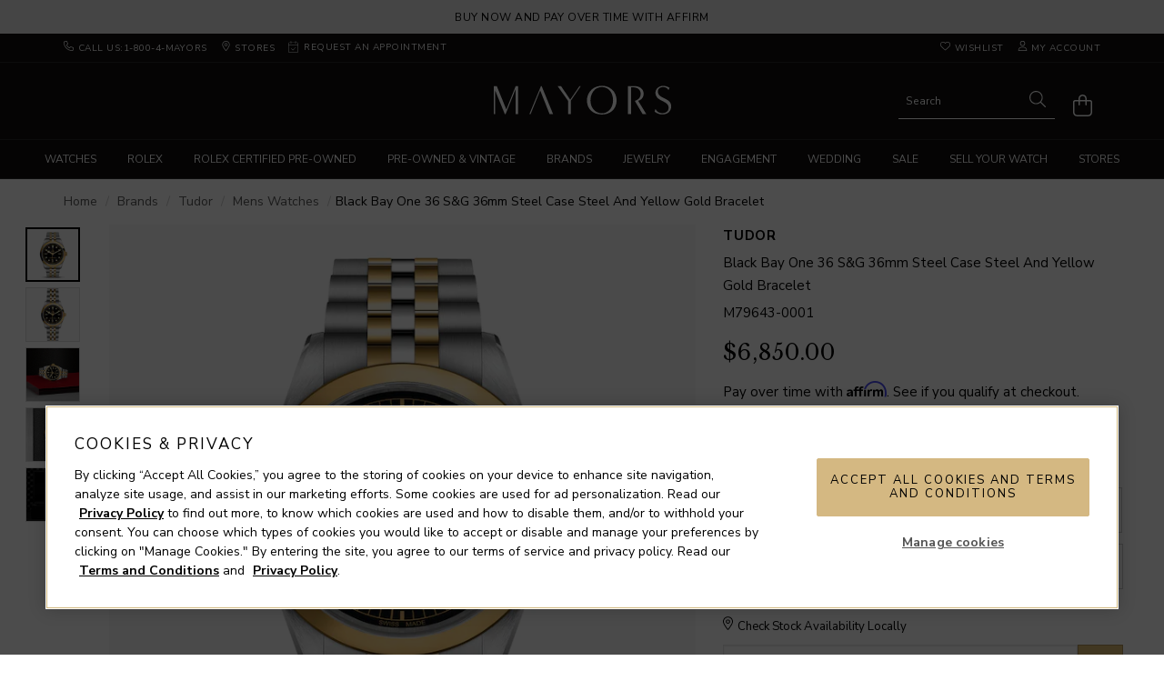

--- FILE ---
content_type: text/html;charset=UTF-8
request_url: https://www.mayors.com/Tudor-Black-Bay-One-36-Sand.G-36mm-Steel-Case-Steel-And-Yellow-Gold-Bracelet-M79643+0001/p/17770925
body_size: 52490
content:
<!DOCTYPE html>
<html lang="en-us">
<head>
    <title>
        Tudor Black Bay One 36 S&amp;G 36mm Steel Case Steel And Yellow Gold Bracelet M79643-0001 | Mayors</title>
    <meta http-equiv="Content-Type" content="text/html; charset=utf-8"/>
    <meta http-equiv="X-UA-Compatible" content="IE=edge">
    <meta name="viewport" content="width=device-width, initial-scale=1">

    <meta name="keywords" content="Watches,,Tudor">
<meta name="description" content="Tudor Black Bay 36mm Mens Watch Black M79643-0001">
<meta name="robots" content="index,follow">
<link rel='shortcut icon' href='/_ui/responsive/mayors/favicon/favicon.ico'/>
<link rel='config' href='/_ui/responsive/mayors/favicon/browserconfig.xml'/>
<link rel="apple-touch-icon" sizes="180x180" href="/_ui/responsive/mayors/favicon/apple-touch-icon.png">
<link rel="icon" type="image/png" sizes="32x32" href="/_ui/responsive/mayors/favicon/favicon-32x32.png">
<link rel="icon" type="image/png" sizes="16x16" href="/_ui/responsive/mayors/favicon/favicon-16x16.png">
<link rel="android-chrome-icon" type="image/png" sizes="192x192" href="/_ui/responsive/mayors/favicon/android-chrome-192x192.png">
<link rel="android-chrome-icon" type="image/png" sizes="256x256" href="/_ui/responsive/mayors/favicon/android-chrome-256x256.png">
<link rel="manifest" href="/_ui/responsive/mayors/favicon/site.webmanifest">
<link rel="mask-icon" href="/_ui/responsive/mayors/favicon/safari-pinned-tab.svg" color="#444444">
    <link rel="preconnect" href="https://fonts.googleapis.com">
        <link rel="preconnect" href="https://fonts.gstatic.com" crossorigin>
        <link rel="preload" as="style" href="https://fonts.googleapis.com/css2?family=Libre+Baskerville:wght@400;700&family=Nunito+Sans:wght@400;700&display=swap">
        <link href="https://fonts.googleapis.com/css2?family=Libre+Baskerville:wght@400;700&family=Nunito+Sans:wght@400;700&display=swap" rel="stylesheet">
    <link rel="stylesheet" type="text/css" media="all" href="/wro/WoS_Group_Core.css?v=150126" />

                <link rel="stylesheet" type="text/css" media="all" href="/_ui/responsive/mayors/styles.css?v=150126" />
    <style type="text/css">

        @import url("https://content.thewosgroup.com/css/mayors/mayors-css-merged-3.6.min.css");  html {     overflow-y: scroll;     scrollbar-gutter: stable; }  .headerCartNotEmpty .headerCheckoutBlock.miniCartButton, .wishlistCreateAccButton, .wishlistViewListButton, .miniCartExpanded .miniCartButton, .middleHeader span.cartTotal, .headerTextSearchViewAll {     border-color: #D4B882 !important;     background-color: #D4B882 !important;     color: #000 !important }  .page-checkout-address select.placeholder, .checkoutStep, .shippingPickUpSwitcherOption-PickUp, .shippingPickUpBlock .requiredNotice, .checkoutCartSummaryProductCode, #deliveryAddressForm .checkoutFormInputBlock input, .cartProductList .cartProductDetailsInfo>span, .deliveryOptionBlock .deliveryOptionTab, .cartProductList .cartProductDetailsInfo>span.cartProductDetailsInfoLinks a {     color: #747474 }  #footer-year {     display: inline }  :focus {     outline-color: rgb(209 184 127) !important }  .navigationBar {     border-color: #282727 }  .navigationBar .dropdown-nav .container {     max-width: 1200px }  .navigationBar .dropdown-nav .container .dropdownHtmlBlock {     width: 33.33333333% }  .navigationBar .dropdown-nav .container .dropdownHtmlBlock img {     width: 100% }  .dropdown-nav h3 {     margin-top: 0 }  .footer .footer-social.pull-right {     margin-bottom: 0 }  .rolex-retailer-clock {     margin-top: -7px }  .navigationBar .mainNav>ul>li>a {     transition: .25s ease-out !important;     -webkit-transition: .25s ease-out !important;     -ms-transition: .25s ease-out !important;     -moz-transition: .25s ease-out !important;     transition-delay: 0s !important }  .navigationBar .container {     width: 100% }  .navigationBar .col-md-12.positionStatic {     padding: 0 }  .navigationBar .mainNav {     border-top: none;     overflow-y: hidden;     white-space: nowrap;     display: block;     margin: 0 auto;     text-align: center }  .navigationBar .dropdown-nav {     border-bottom: 1px solid #d9d7d7;     border-top: 1px solid #d9d7d7;     top: 43px }  .navigationBar .mainNav>ul>li {     padding: 12px 0;     border-left: 1px solid transparent;     border-right: 1px solid transparent }  .navigationBar .mainNav>ul>li>a {     padding: 9px 16px;     border-bottom: 4px solid transparent }  .navigationBar .mainNav>ul>li.nav-hover>a {     border-color: #fff !important }  .navigationBar .mainNav>ul>li>a:hover {     border-color: #fff !important }  .col-md-4>a>p, .col-sm-4.col-xs-12.blockComponent>.componentBlockText>p, .col-md-6.col-sm-6.col-xs-12>.componentBlockText>p {     color: #000 }  .gtm-phone-number u {     color: #000 }  .breadcrumb-section>ol>li.active, .disabled:nth-child(6)>span {     color: #000 }  #cookie-message>.container {     width: 100% }  #cookie-accept {     background-color: transparent !important;     line-height: initial;     font-size: 1.4em;     display: flex;     text-align: center;     min-width: initial;     cursor: pointer;     height: 50px;     width: 50px;     align-items: center;     justify-content: center }  div#cookie-message .cookie-action {     display: flex;     justify-content: flex-end;     width: 50px }  div#cookie-message .row {     display: flex;     align-items: center }  #cookie-message {     padding: 0 30px 0 80px;     font-size: .9em;     z-index: 1000000001 }  div#cookie-message .cookie-text {     width: calc(100% - 50px);     padding: 0 }  #mobile-navigation .mobile-navigation-header div.col-sm-6.col-xs-6 {     text-transform: uppercase;     letter-spacing: .5px;     color: white;     font-size: .82em }  .open-nav .navigationBar .mainNav>ul>li.nav-hover>a:after {     background-color: #000;     content: "";     bottom: -12px;     width: 100%;     height: 5px;     left: 0;     margin-bottom: -1px;     position: absolute }  .open-nav .navigationBar li.nav-hover .dropdown-nav {     display: block }  .navigationBar li.nav-hover .dropdown-nav h3 {     font-size: 1.5em;     color: #aaa;     height: 55px;     line-height: 1em;     padding-bottom: 10px }  .navigationBar li.nav-hover .dropdown-nav a {     line-height: 2em }  .open-nav .navigationBar .mainNav>ul>li.nav-hover>a:after {     background-color: #fff;     content: "";     bottom: -8px;     width: 100%;     height: 2px;     left: 0;     margin-bottom: -1px;     position: absolute }  .navigationBar li.nav-hover .dropdown-nav h3 {     color: #000;     font-family: "Nunito Sans", sans-serif;     font-size: .85em;     height: 35px;     font-weight: 700;     letter-spacing: .5px;     text-transform: uppercase }  .navigationBar li.nav-hover .dropdown-nav a {     color: #000;     text-align: left;     text-transform: capitalize;     font-size: .8em;     letter-spacing: .5px }  .navigationBar li.nav-hover .dropdown-nav ul {     padding-left: 0 !important }  .middleHeader .search-bar:focus {     width: 195px }  .promoBarComponent {     line-height: 36px;     font-size: inherit !important;     color: inherit !important }  .promoBarComponent a {     font-size: 12px !important;     color: inherit !important;     letter-spacing: .5px;     text-transform: uppercase;     font-weight: 500 }  .promoBarComponent a:hover {     cursor: pointer;     text-decoration: none }  .promoBarComponent .virtual-boutique-toggle {     background-color: inherit;     font-family: inherit;     font-size: inherit;     font-weight: inherit;     cursor: auto;     color: inherit !important;     text-transform: none;     letter-spacing: inherit }  .dropdown-nav ul li a>img, .mobileNavNode ul li a img {     max-height: 16px;     margin-right: 8px;     vertical-align: text-top;     opacity: .75 }  .header.headerNavigationBarFixed {     padding-bottom: 0 }  @media (max-width:991px) {     .footerColumns .footerColumn h3 {         font-size: 1em     }      .footer .footer-payment img {         width: auto     }      #cookie-message {         text-align: left !important;         padding: 10px 0 10px 40px;         font-size: .8em;         line-height: 1.4em     } }  @media (max-width:991px) and (min-width:701px) {     body {         padding-top: 110px     } }  @media(max-width:767px) {     .promoBarComponent {         line-height: 30px     }      .promoBarComponent a {         font-size: 10px !important     }      body {         padding-top: 81px     } }  @media (min-width:701px) and (max-width:991px) {     .middleHeader .mobileHeaderIcon.headerSearchForm {         top: 117px     } }  @media (max-width:767px) {     .middleHeader .mobileHeaderIcon.headerSearchForm {         top: 82px     } }  body.asmSession .spCheckoutPaymentOptionsBlock h3:last-of-type:after {     font-size: 16px;     content: 'Gift Card / WOSG Credit' }  body.isWesSession .wesSiteLogo img {     width: 300px }  body.isWesSession .rolex-retailer-clock, body.isWesSession .patek-badge {     display: none }  body.isWesSession #spDeliveryAddressForm .spCheckoutFormGroupSubText-smsMessage {     display: none }  body.isWesSession #cookie-message {     display: none !important }  body.isWesSession .v24-tab {     display: none !important }  body.isWesSession .acsb-trigger {     display: none !important }  body.isWesSession .popup-grey-overlay {     display: none !important }  body.isWesSession .checkoutBottom {     visibility: hidden;     margin-top: 10px }  body.isWesSession .cloudIqOverlay {     display: none }  body.isWesSession #wesCardPaymentComponent>div.spCheckoutPaymentPanelBlock>div.spCheckoutPaymentBlock>div.wesCheckoutPaymentPage2>div:nth-child(2)>p:nth-child(5) {     visibility: hidden;     content: none }  body.isWesSession #wesCardPaymentComponent>div.spCheckoutPaymentPanelBlock>div.spCheckoutPaymentBlock>div.wesCheckoutPaymentPage2>div:nth-child(2)>p:nth-child(5)::after {     visibility: visible;     content: "If you close the window or if the window times out,the order will still be created once completed on the POS. Alternatively,you can retrieve the order number via Client Services or the Client's Order Confirmation Email.";     position: absolute;     left: 0;     bottom: 5px }  .isWesSession .WOSG_logo:nth-child(2) img {     max-width: 180px }  .isWesSession .WOSG_logo:nth-child(2).active a:after {     top: 10% }  .isWesSession .WES.container {     height: 100%;     max-width: 1000px;     margin: 0 auto;     display: flex;     flex-direction: row;     align-items: center;     justify-content: space-evenly }  .isWesSession .container .WOSG_logo {     text-align: center }  .isWesSession .WOSG_logo {     border: 1px solid #C4C4C4;     border-radius: 5px;     max-width: 250px;     width: 33%;     max-height: 80px;     height: 200px;     display: flex;     align-items: center;     justify-content: center }  .isWesSession .WOSG_logo img {     width: 100%;     padding: 15px 20px;     max-width: 200px }  .isWesSession .WOSG_logo.active {     background-color: #f9f9f9;     border-color: transparent }  body.isWesSession .promoBarComponent {     display: none }  body.isWesSession .collapsible-promo {     display: none !important }  body.isWesSession .cartAfterActionsBlock img {     content: url(https://content.thewosgroup.com/wes/usa-payment-options-group-1121-1.png) }  body.isWesSession>main>div.footer.checkoutFooter>div>div>div:nth-child(2)>img {     content: url(https://content.thewosgroup.com/wes/usa-payment-options-group-1121-1.png) }  body.isWesSession .spCheckoutFormGroupSubText-smsMessage {     display: none }  .componentBlockText a:hover {     color: #000000;     border-color: #000000 }  @media (max-width:991px) {     .mobile-navigation-button i.fa-bars:after {         content: none !important     } }  @media (min-width:992px) {     .svg.headerIcon {         height: 13px;         width: 12px     }      .search-button .svg.search {         height: 18px;         width: 18px     }      .svg.bag {         height: 37px;         width: 37px;         padding-top: 13px     } }  @media (max-width:992px) {     span.cartTotal {         left: 8px     }      .svg.headerIcon {         height: 37px     }      .middleHeader span.cartTotal {         bottom: 2px     } }  .headerCartNotEmpty .svg.bag {     height: 37px }  .page-search .productTileAffirmFinance {     visibility: hidden }  a.headerTextSearchProduct[href*="Rolex"] .headerTextSearchProductPrice {     display: none }  @media(max-width:991px) {     .desktopFooterSectionHeader {         cursor: pointer     }      .footerColumn.footer-menu-open .desktopFooterSectionHeader:after {         background-image: url(/_ui/responsive/common/fa-svgs/chevron-up-light.svg);         content: '';         background-position: center;         background-repeat: no-repeat;         position: relative;         float: right;         margin-top: 1px;         padding: 0;         height: 12px;         width: 12px     }      .footerColumn .desktopFooterSectionHeader:after {         background-image: url(/_ui/responsive/common/fa-svgs/chevron-down-light.svg);         content: '';         background-position: center;         background-repeat: no-repeat;         position: relative;         float: right;         margin-top: 1px;         padding: 0;         height: 12px;         width: 12px     } }  @media (max-width: 991px) {     li.mobileNavNode object {         max-height: 18px !important;         margin-right: 8px;     }      #mobile-navigation .mobile-navigation-body .subMenuSectionHeader>a {         line-height: 12px;     } }  .category-links .brand-carousel.owl-theme .owl-nav button.owl-prev:before {     content: '' !important; }  .category-links .brand-carousel.owl-theme .owl-nav button.owl-next:before {     content: '' !important; }  /*** MOBILE NAVIGATION REDESIGN (SITE-SPECIFIC): START ***/ @media (max-width: 991px) {      .mobile-navigation-body li.back-menu,     .mobile-navigation-body li.home-menu,     #mobile-navigation .mobile-navigation-body .subMenuSectionHeader>a,     .topMobileCourtesyLink:before {         font-weight: 600;         text-transform: uppercase;         text-decoration: none;         font-size: 13px;         line-height: 14px;     }      .mobile-navigation-body li a {         letter-spacing: 0;         font-size: 14px;     }      #mobile-navigation .mobile-navigation-header a {         display: none !important;         pointer-events: none;     }      #mobile-navigation .mobile-navigation-header a div {         display: none !important;     }      .mobile-navigation-header a:after {         content: '';         display: block;         border: 0;         height: 18px;         position: absolute;         margin-top: 19px;         width: 100%;         background-image: url(https://content.thewosgroup.com/mayors/logo/mayors-logo-white.svg);         background-position: left;         background-repeat: no-repeat;         background-size: contain;         margin-left: 16px;         filter: invert(100%);     } }  /*** MOBILE NAVIGATION REDESIGN (SITE-SPECIFIC): END ***/ /*** MOBILE NAVIGATION REDESIGN (GLOBAL): START ***/ @media (max-width: 991px) {      .mobile-navigation-close,     .mobile-navigation-header {         height: 56px;     }      #mobile-navigation a:hover {         text-decoration: none !important;     }      #mobile-navigation {         transform: translateX(-100%);         width: calc(100%);         height: 100%;         position: fixed;         top: 0;         left: 0;         background-color: #fff;         z-index: 99999;         transition: all 0.2s ease-out;         display: block;         overflow: hidden;         max-width: 450px;     }      body.mobile-nav-visible #mobile-navigation {         transform: translateX(0%);     }      body.mobile-nav-visible .mobile-navigation-close,     .mobile-navigation-header,     #mobile-navigation .mobile-navigation-header a {         background-color: #fff !important;         color: #000 !important;     }      .mobile-navigation-header {         border-bottom: 1px solid #f1f1f1;     }      .mobile-navigation-close {         display: flex !important;         width: 56px !important;         height: 55px !important;         background-color: rgba(255, 255, 255, 0);         top: 0;         right: 0;         position: fixed;         margin-right: 0px;         border-bottom: 0;         border-left: 0;         opacity: 0;         transition: opacity 1s ease;         text-align: center;         align-items: center;         justify-content: center;     }      .svg.closeNav {         padding-top: 0px;         height: 22px;         top: 0px;         right: 0px;         float: none;         position: relative;     }      .mobile-navigation-body li {         background-color: #FFF     }      #mobile-navigation .mobile-navigation-body {         background-color: #f7f7f7;         max-width: none;     }      .mobile-navigation-body li.mobileCourtesyNav {         background-color: #F7F7F7;     }      #mobile-navigation .mobile-navigation-body .subMenuSectionHeader>a {         padding: 16px;         align-items: end;         height: 80px;     }      .mobile-navigation-body li.home-menu,     .mobile-navigation-body li .subMenuSectionHeader>a,     .topMobileCourtesyLink:before {         background-color: #fff;         height: 72px !important;         display: flex;         align-items: flex-end;         text-transform: uppercase;         letter-spacing: 1px;     }      #mobile-navigation .mobile-navigation-close .svg.closeNav {         filter: invert(0%) sepia(0) saturate(0) hue-rotate(0deg) brightness(100%) contrast(100%);     }      #mobile-navigation .mobile-navigation-header a {         display: none;     }      .mobile-navigation-body li.has-sub-menu>a:after {         height: 15px;         width: 10px;         background-image: url(/_ui/responsive/common/fa-svgs/chevron-right-light.svg);         background-position: center;         background-repeat: no-repeat;         content: '';     }      body.mobile-nav-visible .mobile-nav-page-overlay {         background-color: rgba(0, 0, 0, 0.5);     }      .mobile-navigation-body li.has-sub-menu>a {         justify-content: space-between;     }      .mobile-navigation-body li a {         display: flex;         height: 56px;         flex-direction: row;         align-items: center;         padding: 16px;         border-color: #f1f1f1;         text-transform: capitalize;         letter-spacing: 0;     }      .mobile-navigation-body.show-sub-menu {         overflow-y: auto     }      .mobile-navigation-body li.home-menu {         border-bottom: 1px solid #f1f1f1;     }      .sub-menu {         background-color: #fff;         right: -100%;         position: fixed;         width: 100%;         height: calc(100%);         top: 56px;         overflow-y: auto;         transition: all 0.3s ease-in-out;         overflow-x: hidden;     }      li.has-sub-menu.mobileNavNode.sub-menu-active .sub-menu {         right: 0;         width: 100%;         display: block;     }      .mobile-navigation-body li.back-menu {         cursor: pointer;         padding: 15px;         border-bottom: 1px solid #f1f1f1 !important;         background-color: #f1f1f1;         height: 56px;         display: flex;         align-items: center;         position: sticky;         width: 100%;         top: 0;     }      li.has-sub-menu.mobileNavNode.sub-menu-active>.sub-menu {         height: calc(100% - 56px);         top: 56px;     }      .mobile-navigation-body li.back-menu:before {         content: '';         background-image: url(/_ui/responsive/common/fa-svgs/arrow-left-light.svg);         background-position: center;         background-size: cover;         background-repeat: no-repeat;         margin-right: 16px;         width: 14px;         height: 12px;         margin-left: 0;         right: 0;         position: relative;     }      .sub-menu,     .top-level-menu {         padding-bottom: 80px;     }      .has-sub-menu.mobileNavNode.sub-menu-active>ul {         display: block     }      .sub-menu-active>.sub-menu {         left: 0;         box-shadow: none;     }      ul.sub-menu.mobileNavNode>li:nth-child(2) {         border-top: 1px solid #f1f1f1;         margin-top: 40px     }      li.subMenuSectionHeader.mobileNavNode>.sub-menu {         position: initial;     }      .topMobileCourtesyLink:before {         content: 'Help & Information';         padding: 16px;         color: #000;         background-color: #F7F7F7;         border-bottom: 1px solid #f1f1f1;     }      div#mobile-navigation .sub-menu {         display: none !important;     }      .mobile-nav-visible #mobile-navigation .sub-menu {         display: block !important;     } }  /*** MOBILE NAVIGATION REDESIGN (GLOBAL): END ***/ #cookie-message {     display: none !important; } /* ROLEX CLOCK IN MOBILE NAV LINK FIX */  .rolex-retailer-clock.rolex-mobile a {      position: absolute;      height: 70px;      width: 150px;      z-index: 1;  }  .pageLabel--terms-and-conditions .onetrust-pc-dark-filter.ot-fade-in, .pageLabel--privacy-policy .onetrust-pc-dark-filter.ot-fade-in { display:none !important; }  #mobile-navigation .mobile-navigation-header a { display:none !important; } .productTilePrice.salePrice { color: #c20000; }  .productTilePrice .productTileWasPrice { color: #000000; } .footer-social h3 { display:none !important;  }  @media(max-width:991px) {  .productImageGallery .owl-dots {     display: none !important; }  div#productImageGalleryThumbs {     display: flex !important;     margin: 16px 0 0 16px !important; margin-bottom:16px !important; overflow-x: scroll !important;     scrollbar-width: none !important;     padding-right: 16px !important; width:calc(100% - 16px) !important }  .productImageGallery .owlThumbs button {     width: 64px !important;     height: 64px !important;     min-width: 64px !important; margin: 2px !important; margin-right: 4px !important; }      .tng-standart-layout.tangiblee-wrapper { position: absolute !important; margin-top: 8px !important; left: auto !important; top: auto !important; right: 0px !important; bottom: 0px !important; margin-right: 8px !important; }  .tng-standart-layout .tangiblee-cta {     cursor: pointer !important;     display: flex !important;     justify-content: space-around !important;     align-items: center !important;     color: #000 !important;     min-width: 120px !important;     height: 42px !important;     padding: 8px !important;     font-family: Nunito Sans, Arial, sans-serif !important;     font-size: 13px !important;     font-weight: 600 !important;     text-transform: uppercase !important;     background-color: #fff !important;     border: 1px solid #aaa !important; } } .rolexPreOwnedProductRow .rolexVatText { display:none; } @media(min-width:890px){ 	#onetrust-pc-sdk { top:5vh !important; min-height:0 !important; max-height:90vh !important; height:90vh !important; } }</style>
<script type="text/javascript" src="/wro/jquery.js?v=150126"></script>
    <style> .recentlyViewedBlock img, .seeMoreStyles img, .youMayAlsoLikeImg img, body.pageType-ProductPage .main__inner-wrapper .productImageGallery img{border: none !important; filter: brightness(98%) !important; background-color: rgba(0, 0, 0, .03) !important}.seeMoreStylesHeader{font-family: "Nunito Sans", sans-serif; font-size: 1em; text-transform: uppercase; font-weight: bold; letter-spacing: 0.5px; margin-bottom: 20px;}.youMayAlsoLike{background-color: #f7f7f7 !important; margin-top: 50px;}.youMayAlsoLike .container{max-width: 1166px;}.youMayAlsoLike .container .youMayAlsoLikeHeader{margin-bottom: 30px;}.youMayAlsoLike .container .youMayAlsoLikeBlock .youMayAlsoLikeBrandName{font-weight: 600; margin-bottom: 10px; font-size: 0.9em !important; text-transform: uppercase !important; letter-spacing: 0.5px !important;}.youMayAlsoLike .container .youMayAlsoLikeBlock .youMayAlsoLikeProductName{font-size: 0.9em; line-height: 18px; height: 36px; overflow: hidden; margin-bottom: 10px; text-overflow: ellipsis; display: -webkit-box; -webkit-line-clamp: 2; -webkit-box-orient: vertical;}.youMayAlsoLike .container .youMayAlsoLikeBlock a{border: 1px solid #eee; -webkit-box-shadow: 0px 3px 3px 0px #eee; -moz-box-shadow: 0px 3px 3px 0px #eee; box-shadow: 0px 3px 3px 0px #eee;}body.pageType-ProductPage .main__inner-wrapper > div > .container, body[class*=pageType-ProductPage] .main__inner-wrapper > div > .container{width: 100%}.productDetailsRow{margin-top: 30px; margin-bottom: 30px}.productImageGallery{padding: 0}.productImageGallery .heroCarousel{max-width: 700px}.productImageGallery .owlThumbs button.active{border: 2px solid #000}.productDetails h1.productTitle{text-transform: capitalize; font-family: 'Nunito Sans' !important; font-weight: 300; letter-spacing: 0; line-height: 25px; color: #000; font-size: 1em; margin-bottom: 20px !important}.productDetails h1.productTitle .productBrandName{text-transform: uppercase; font-family: 'Nunito Sans' !important; font-size: 1em !important; font-weight: 600; letter-spacing: .05em; margin-bottom: 5px; color: #000}.productDetails h1.productTitle span.productManCode{font-weight: 300 !important; font-family: 'Nunito Sans' !important; color: #000; margin-top: 5px; font-size: 1em !important; display: block}.productDetails span.productPrice{font-size: 1.6em; letter-spacing: 1px; margin-top: 10px !important; margin-bottom: 20px; font-weight: 400; line-height: 22px}.productDetails .atcLiveButton{min-height: 50px; margin-top: 0; border-color: #CCC !important; font-weight: 600; letter-spacing: 1px;}.pdp-more-details{font-size: 14px !important; line-height: 22px !important; padding: 15px 20px !important; margin: 15px 0 !important; border: 1px solid #ddd !important}.pdp-more-details .virtual-boutique-toggle{font-family: 'Nunito Sans' !important;}.productDetails span.productPrice.salePrice{color: #b70000}.productDetails span.productPrice .productWasPrice{color: #000; font-size: .7em}.productDetailsFinanceBlock{margin-top: 20px; margin-bottom: 30px; padding: 15px 15px; display: none !important;}.productDetailsFinanceBlockValues{font-weight: 300; font-weight: inherit; line-height: 20px; font-size: 1em; letter-spacing: 0; display: inline-block}.productDetails .add_to_cart_form button.addToCartButton, #productContactCTA{width: calc(100% - 60px); height: 50px; font-size: 14px; font-weight: 600; letter-spacing: 1px; transition: .5s; margin-bottom: 12px; background-color: #D4B882; color: #000;}.productDetails .add_to_cart_form button.addToCartButton:hover{background-color: #c1a876}#productContactCTA, #openProductStyleBuilder{line-height: 50px; border: 0; color: #000; display: inline-block; padding: 0; font-size: 14px; font-family: 'Nunito Sans',sans-serif; font-weight: 600; text-transform: uppercase; letter-spacing: 1px; background-color: #D4B882; border-radius: 0px;}.btn.disabled i, .btn[disabled] i, fieldset[disabled] .btn i{display:none;}.btn.disabled, .btn[disabled], fieldset[disabled] .btn{background-color:#ccc !important;}.page-ringVariantProductDetails .btn[disabled]{font-size:0 !important;}.page-ringVariantProductDetails .btn[disabled]:before{content:'Please select a ring size'; display:block; font-size:14px !important;}.productStyleBuilderResultsContainer .productTileIfc{display:none !important;}.productStyleBuilderResultsContainer .productTileAffirmFinance{padding-left: 15px; padding-right: 15px;}.pageType-ProductPage .addToWishlistButton{padding: 15px; vertical-align: top; margin-left: 5px !important; font-size: 20px; height: 50px; width: 50px; background-color: #FFF; color: #000 !important; border: 1px solid #CCC !important;}.pageType-ProductPage .addToWishlistButton:before{font-family: "Font Awesome 5 Pro"; display: block !important; font-size: 18px !important; font-weight: 300; margin-top: 3px}.backToStyleProductLink{margin-top: 0; margin-bottom: 20px; font-size: 14px; color: #000;}.backToStyleProductLink i{margin-right: 5px;}.pageType-ProductPage .addToWishlistButton.fas:before{font-weight: 700}.productDetailsFinanceBlockValues-apr, .productDetailsFinanceBlockValues-monthly{font-weight: 400}.productDetailsFinanceBlock > span{font-size: .9em; font-weight: inherit; line-height: 25px}.productDetailsFinanceShow{font-weight: 300 !important; color: #000 !important; font-size: 1em !important; display: inline-block; line-height: 25px !important}.productStoreLocatorBox{border: None; margin-top: 10px; margin-bottom: 20px}.productStoreLocatorBoxHeader{display: none !important}.productStoreLocatorBox > div{padding: 0}.productStoreLocatorBox > div > span{font-weight: 400; color: #000 !important; font-size: 1em}.productStoreLocatorBox .stockLookingInputBar{padding: 0; color: #000 !important}.productStoreLocatorBox input{width: calc(100% - 50px); height: 50px;}.productStoreLocatorBox button#findStockSearchButton{width: 50px; line-height: 48px; background-color: #dbb86f; color: #000; border: 1px solid #ae9257}#useMyLocationStockLookup{top: 0; height: 50px; right: 51px; width: 50px; font-size: 17px}#useMyLocationStockLookup > .far{font-weight: 300}.product-usp-messages{margin-bottom: 30px; margin-top: 30px}.product-usp-messages > ul{padding-left: 0 !important}.product-usp-messages i{margin-right: 5px; font-size: 1.2em !important; color: #D4B882; width: 20px; text-align: center; font-weight: 300 !important;}.product-usp-messages span{font-size: 14px; line-height: 16px; letter-spacing: 0px; text-transform: initial; display: inline-block; padding: 0 10px}.product-usp-messages > ul li{width: 49%; display: inline-block; text-align: left; margin-bottom: 15px;}.product-usp-messages > ul li a{color: #000;}.productPageCollapsibleSectionHeader > span{letter-spacing: .5px; font-weight: 600; line-height: 60px !important;}body.pageType-ProductPage .financeRowsContainerFooter .productPageCollapsibleSectionHeader > span{font-size: 1em; text-transform: capitalize; letter-spacing: .5px; font-weight: 300}.productPageCollapsibleSection > *{padding-left: 0; padding-right: 0}.productPageCollapsibleSection.productPageCollapsibleSectionOpen .productPageCollapsibleSectionBody{padding-top: 20px; padding-bottom: 40px; font-weight: 400}.productPageCollapsibleSection.productPageCollapsibleSectionOpen .productPageCollapsibleSectionBody h3{font-size: 1em; font-weight: 400}.productPageCollapsibleSection.productPageCollapsibleSectionOpen .productPageCollapsibleSectionBody > p, .productPageCollapsibleSection.productPageCollapsibleSectionOpen .productPageCollapsibleSectionBody{line-height: 23px !important;}.productPageCollapsibleSection.productPageCollapsibleSectionOpen .productPageCollapsibleSectionBody *:first-child{margin-top: 0;}.productPageCollapsibleSection.productPageCollapsibleSectionOpen .productPageCollapsibleSectionBody a{text-decoration: underline; color: #231f20; font-weight: 300}body.page-productDetails .productInfoComponent ul{list-style: disc; padding-left: 18px; line-height: 25px;}body.page-productDetails .productInfoComponent ul li{line-height: 25px;}body.page-productDetails .productInfoComponent h3, .productPageCollapsibleSectionBody h4{margin: 30px auto 15px; font-family: 'Nunito Sans'; font-size: 14px !important; font-weight: 600 !important; letter-spacing: 0.5px; text-transform: uppercase;}.productFinanceComponent, .productInfoComponent, .productMobileSpecificationComponent.hidden-lg, .productShipReturnsComponent{max-width: 1192px; margin: 0 auto; padding: 0 25px}.productFinanceComponent > .container, .productInfoComponent > .container, .productMobileSpecificationComponent.hidden-lg > .container, .productShipReturnsComponent > .container{width: 100%}.productMobileSpecificationComponent.hidden-lg .productSpecification ul.productSpecs{display: flex; flex-direction: row; flex-wrap: wrap; align-content: flex-start; list-style: none; margin: 0; padding: 0; max-height: none !important; margin-bottom: 10px}.productMobileSpecificationComponent.hidden-lg .productSpecification ul.productSpecs li{width: 45%; padding-right: .5em; border-bottom: 1px solid #e2e2e2; margin-right: 5%; padding: 10px 0}.productMobileSpecificationComponent.hidden-lg .productSpecification ul.productSpecs li .specLabel{font-weight: 600 !important; width: 35%; line-height: 20px; color: #000 !important;}.productMobileSpecificationComponent.hidden-lg .productSpecification ul.productSpecs li .specValue{font-weight: 300 !important; width: 65%; line-height: 20px; color: #000 !important;}.productPageCollapsibleSection{width: 100%; margin: 0}#productPageCollapsibleSectionBody{font-weight: 300; line-height: 26px}.pdpDeliveryReturnsCustomArea{display: inline-block; width: 100%; font-size: 1em}.pdpDeliveryReturnsCustomArea > div{padding: 0 0; margin: 20px 0}.pdpDeliveryReturnsCustomArea > div:nth-child(1){padding-right: 40px}.pdpDeliveryReturnsCustomArea > div:nth-child(2){padding-left: 40px}.pdpDeliveryReturnsCustomArea > div p{margin-bottom: 24px}.pdpDeliveryReturnsCustomArea h3{margin-top: 0 !important; font-size: .9em; text-transform: uppercase; letter-spacing: 1px; margin-bottom: 20px}.seeMoreStyles{width: 100%}.recentlyViewed, .youMayAlsoLike{display: none !important; background-color: #fff !important; max-width: 1192px; margin: 40px auto}.recentlyViewed .container, .youMayAlsoLike .container{max-width: 1192px}.recentlyViewedCarousel.owl-carousel, .youMayAlsoLikeCarousel.owl-carousel{max-width: 1192px}.recentlyViewed .recentlyViewedHeader, .youMayAlsoLike .youMayAlsoLikeHeader{text-align: left; color: inherit; font-family: "Nunito Sans", sans-serif; font-size: 1em; text-transform: uppercase; font-weight: 600; letter-spacing: 0.5px; padding-left: 10px; margin: 0;}.recentlyViewedCarousel .owl-stage{margin: 0}.youMayAlsoLikeBlock a > h4{text-align: left; margin-top: 20px; display: block}.youMayAlsoLikeProductName .productTileName{font-weight: 300; max-height: 44px; overflow: hidden; overflow-y: hidden; text-overflow: ellipsis; display: -webkit-box; -webkit-box-orient: vertical; -webkit-line-clamp: 2; cursor: pointer}.youMayAlsoLikeBrandName{text-transform: uppercase; font-size: 12px; letter-spacing: .08em; font-weight: 400 !important; margin-bottom: 5px}.pdp-usp-area{display: block; margin: 30px 0}.financeRowsContainerFooter:last-child p span{font-weight: 400}.productDetails span.productDeliveryMessage{margin: 30px 0; font-weight: 300 !important; font-size: 1em}.productStoreLocatorBox > div > span > i{font-weight: 300; margin-right: 10px}.productStoreLocatorBoxResults{font-weight: 300; font-size: 1em}.pslResultsStore .pslOpeningHoursSummary{font-size: 1em}.pslOpeningHoursSummary .pslStoreInfo{width: 100%; margin-bottom: 15px}.productStoreLocatorBoxResults .pslResultsStore.pslResultsStoreFirst{background-color: #fff}.productStoreLocatorBoxResults .pslResultsStore{cursor: pointer; position: relative}.productStoreLocatorBoxResults .pslStock > i{font-size: 1.2em}.productStoreLocatorBoxResults .pslStock > span{font-size: 1em !important; font-weight: 400}.productStoreLocatorBoxResults .pslAddress{line-height: 24px}.productStoreLocatorBoxResults .pslStoreAdditionalInfo ul.pslOpeningHours{margin-bottom: 30px; line-height: 25px}.productStoreLocatorBoxResults .pslActions{width: 100%}.productStoreLocatorBoxResults .pslActions a{float: none !important; width: calc(50% - 10px); text-decoration: none; text-align: center; padding: 10px 15px; border: 1px solid #3e3e3e; display: inline-block; text-transform: uppercase; font-size: 13px; letter-spacing: .5px; font-weight: 400}.productStoreLocatorBoxResults .pslActions a:hover{color: #fff !important; background-color: #3e3e3e}.pslStoreAdditionalInfo ul.pslOpeningHours li.pslToday{font-weight: 400}.productStoreLocatorBoxResults .pslOpeningHoursSummary{margin-top: 0}.productStoreLocatorBoxResults .pslActions a:last-child{margin-left: 15px}.productShipReturnsComponent{margin-bottom: 60px}.productShipReturnsComponent .productPageCollapsibleSection:after{content: ""; border-bottom: 1px solid #ddd; width: 100%; float: left;}.productFinanceComponent{display: none;}.pageType-ProductPage .breadcrumb-container{overflow: scroll; overflow-y: hidden; height: 50px;}.pageType-ProductPage .breadcrumb-container::-webkit-scrollbar{height: 0;}.pageType-ProductPage .breadcrumb-container ol.breadcrumb{margin-top: 0 !important; margin-bottom: 0 !important; padding: 15px 0; white-space: nowrap;}.pageType-ProductPage .breadcrumb > li{display: inline-block; vertical-align: middle;}.pageType-ProductPage .breadcrumb-section > ol > li.active, .disabled:nth-child(6) > span{color: #000; overflow: hidden; text-overflow: ellipsis; max-width: 600px;}@media (min-width: 992px){.productDetails h1.productTitle{margin-top: 0 !important}.productStoreLocatorBoxResults .pslStock{position: absolute; width: auto; right: 22px; top: 15px}body[class*=pageType-ProductPage] .col-lg-3.hidden-sm.hidden-xs.hidden-md.productSpecification, body[class^=pageType-ProductPage] .col-lg-3.hidden-sm.hidden-xs.hidden-md.productSpecification{display: none !important}.pageType-ProductPage .affirm-as-low-as{font-size: 1em !important;}.pageType-ProductPage .affirm-as-low-as a, .pageType-ProductPage .affirm-as-low-as a.affirm-modal-trigger{text-decoration: underline !important}.imageGallaryHero{float: right; width: 86%}#productImageGalleryThumbs{float: left; width: 14%; margin-top: 0 !important; text-align: left; padding: 0 10px; font-size: 12px; line-height: 12px}.productDetailsRow{max-width: 1430px; margin: 0 auto; padding: 0; margin-top: 0; margin-bottom: 30px}.seeMoreStylesContainer.hidden-sm.hidden-xs{display: none}.seeMoreStylesContainer.hidden-md.hidden-lg{display: none !important}.col-lg-6.col-md-8.col-xs-12.productImageGallery{width: 60%}.col-lg-3.col-md-4.col-xs-12.productDetails{width: 40%; padding: 0 30px}.productMobileSpecificationComponent.hidden-lg{display: block !important}}@media (max-width: 991px){.pdpDeliveryReturnsCustomArea > div{padding-left: 0 !important; padding-right: 0 !important}.seeMoreStylesContainer{max-width: 100%; margin: 0; margin: 20px 0; display: none}.seeMoreStylesContainer .seeMoreStylesHeader{margin: 0 0 20px 0}.pageType-ProductPage .breadcrumb-container{display: block;}}@media (max-width: 767px){.productDetailsRow{margin-top: 0}.product-usp-messages > ul li{width: 100%; display: block;}.productImageGallery{padding: 0 0}.productFinanceComponent > .container, .productInfoComponent > .container, .productMobileSpecificationComponent.hidden-lg > .container, .productShipReturnsComponent > .container{padding: 0}.productFinanceComponent, .productInfoComponent, .productMobileSpecificationComponent.hidden-lg, .productShipReturnsComponent{padding: 0}.productMobileSpecificationComponent.hidden-lg .productSpecification ul.productSpecs{max-height: 500px; margin-bottom: 10px}.productMobileSpecificationComponent.hidden-lg .productSpecification ul.productSpecs li{width: 100%; margin-right: 0; margin-bottom: 0}.productMobileSpecificationComponent.hidden-lg .productSpecification ul.productSpecs li .specLabel{width: 50%}.productMobileSpecificationComponent.hidden-lg .productSpecification ul.productSpecs li .specValue{font-weight: 300 !important; width: 50%}.productStoreLocatorBoxResults{font-size: 1em}.pslResultsHeader, .pslResultsStore{padding: 15px !important}.pslResultsStore .pslStoreName{font-weight: 400}.pslStock > span{font-weight: 400}.pslResultsStore .pslOpeningHoursSummary{font-size: 17px !important}.pslStoreAdditionalInfo ul.pslOpeningHours li.pslToday{font-weight: 400}.productDetails, .productPageCollapsibleSection{padding: 0}}div#galleryPopup{position: fixed; left: 0; top: 0; width: 100%; height: 100vh; max-width: none; padding: 0}div#galleryPopup #galleryPopupClose{font-size: 40px; width: 70px; height: 70px; right: 0; top: 0; text-align: center; line-height: 70px; z-index: 9}div#galleryPopup img{filter: none !important; height: 100%; width: auto; margin: 0 auto}div#galleryPopup #productPopupImageGalleryThumbs{padding: 40px 0; margin: 0; height: 146px}div#galleryPopup #productPopupImageGalleryThumbs .productImageGalleryThumb{margin: 3px; height: 60px; width: 60px; font-size: 12px; line-height: 12px}#productPopupImageGallery{height: calc(100vh - 146px)}.productImageGallery .owl-nav{display: block !important}#productImageGallery.owl-theme .owl-nav{margin-top: 5px}#productImageGallery.owl-theme .owl-nav .disabled{opacity: .1; cursor: default}#productImageGallery .owl-nav .owl-prev, #productImageGallery .owl-nav .owl-prev:hover{left: 0; z-index: 10; height: 40px; width: 40px}#productImageGallery.owl-carousel .owl-nav button.owl-next, #productImageGallery.owl-carousel .owl-nav button.owl-prev{background-repeat: no-repeat !important; background-size: 14px !important; background-position: center !important; margin: 0 !important; padding: 5px !important}#productImageGallery .owl-nav .owl-next, #productImageGallery .owl-nav .owl-next:hover{right: 0 !important; z-index: 10; height: 40px; width: 40px}#productImageGallery.owl-theme .owl-nav [class*=owl-]{color: #fff; font-size: 14px; margin: 5px; padding: 4px 7px; background: 0 0; display: inline-block; cursor: pointer; border-radius: 0; position: absolute !important; top: calc(50% - 20px) !important}div#galleryPopup{position: fixed; left: 0; top: 0; width: 100%; height: 100vh; max-width: none; padding: 0}div#galleryPopup #galleryPopupClose{font-size: 40px; width: 70px; height: 70px; right: 0; top: 0; text-align: center; line-height: 70px; z-index: 9}div#galleryPopup img{filter: none !important; height: 100%; width: auto; margin: 0 auto}div#galleryPopup #productPopupImageGalleryThumbs{padding: 40px 0; margin: 0; height: 100vh; width: 6%; z-index: 10; position: absolute}div#galleryPopup #productPopupImageGalleryThumbs .productImageGalleryThumb{margin: 3px; height: 60px; width: 60px; font-size: 12px; line-height: 12px}#productPopupImageGallery{height: 100vh; float: right; width: calc(100%); left: 0 !important}.productImageGallery .owl-lazy.pan, .productImageGallery img.zoomImg{cursor: zoom-in !important}div#videoPopup{z-index: 35;}#productPopupImageGallery.owl-carousel .owl-stage-outer, #productPopupImageGallery.owl-carousel .owl-stage-outer .owl-stage, #productPopupImageGallery.owl-carousel .owl-stage-outer .owl-stage .owl-item, #productPopupImageGallery.owl-carousel .owl-stage-outer .owl-stage .owl-item .item{height: 100%}.productDetails .variantDropdownsContainer{width: 100%; margin: 30px 0 !important; font-size: 1.1em; height: 50px;}.variantDropdownsContainer select.variantDropdown{line-height: 50px; height: 50px; border-color: #ccc; padding: 0 10px; font-size: .85em; display: block;}.variantDropdownsContainer.builderProductChild > select{display: none !important;}.variantDropdownsContainer.builderProductChild > #ringSizeDropdown{display: block !important;}.addToCartButton.btn[disabled]{opacity: .75; background-color: #ccc !important}.productPagePaypalCreditBlock{background-color: #fff; border: 1px solid #c6c6c6; padding: 15px; margin-top: 30px}.productPagePaypalCreditBlock .productPagePaypalCreditImageBlock{width: 100px; margin-right: 10px}.productPagePaypalCreditBlock .productPagePaypalCreditDetailsBlock span{display: block; line-height: 20px}.productPagePaypalCreditBlock .productPagePaypalCreditDetailsBlock span a{display: block}.productPagePaypalCreditBlock .productPagePaypalCreditDetailsBlock br{display: none}.paypalCreditModalContainer{height: 100%; right: 0; transform: none; margin-bottom: 0; left: auto; top: 0}.paypalCreditModalContainer .fas.fa-times{font-weight: 300}.paypalCreditModalContainer .paypalCreditModalTitle h2{text-align: center; text-transform: uppercase; letter-spacing: .1em; font-weight: 400}.paypalCreditModalContainer .paypalCreditInformationContent, .paypalCreditModalContainer .paypalCreditInformationContent p{font-weight: 300}.pageType-ProductPage .productImageGallery .owl-dot.active span{background-color: #000 !important; border-color: #ccc !important}.pageType-ProductPage .productImageGallery .owl-dot span{height: 8px !important; width: 8px !important; background-color: #c4c4c4 !important; border: 0 solid; border-radius: 100px !important; margin: 0 5px !important}body.pageType-ProductPage .slideInPopupHeader, body.pageType-ProductPage .spCheckoutPopupHeader{text-align: center; border-bottom: 1px solid #c2c2c2; text-transform: uppercase; letter-spacing: .1em; font-weight: 400; z-index: 1}body.pageType-ProductPage .financePopupSubHeaderText{font-weight: 300; letter-spacing: .03em; line-height: 22px; text-align: center; padding: 35px; background: #f6f6f6; display: none}body.pageType-ProductPage .availableFinanceText{line-height: 25px; font-size: 1em; text-align: center; font-weight: 300; margin: 0; padding: 30px; width: 100%; background-color: #fff}body.pageType-ProductPage .financeChoiceBlockContainer{letter-spacing: 0}body.pageType-ProductPage .financeChoiceBlock h2{font-weight: 400; margin-top: 10px}body.pageType-ProductPage .financeChoiceBlock.financeChoiceBlock-choice .financeChoiceSeePlansAction{display: block; line-height: 48px; margin-top: 10px; cursor: pointer}body.pageType-ProductPage .financeChoiceBlock.financeChoiceBlock-choice.selected .financeChoiceSeePlansAction{border: 1px solid #231f20 !important}body.pageType-ProductPage .financeDepositBlock{margin-bottom: 30px; margin-top: 40px}body.pageType-ProductPage .financeDepositBlock h2{font-size: 1em; font-weight: 400; letter-spacing: .5px !important}body.pageType-ProductPage .financeDepositBlock span{font-weight: 300}.v12FinanceDepositEditBlock input#v12FinanceDepositEditInput{font-weight: 400}body.pageType-ProductPage #spFinanceV12Button, body.pageType-ProductPage #v12FinanceDepositEditUpdate{line-height: 50px; border: 1px solid #c5c5c5; display: inline-block; padding: 0 40px; margin-top: 10px; font-weight: 400; cursor: pointer; text-transform: uppercase; letter-spacing: .1em}body.pageType-ProductPage #spFinanceV12Button:hover, body.pageType-ProductPage #v12FinanceDepositEditUpdate:hover{border: 1px solid #231f20; background: #231f20; color: #fff}body.pageType-ProductPage .slideInPopup{max-width: 600px}body.pageType-ProductPage .financeChoiceBlockContainer{max-width: 500px; margin: 0 auto; font-size: 15px}body.pageType-ProductPage .financeChoiceBlock .financeChoiceBlockPerMonth{font-weight: 300}body.pageType-ProductPage .financeRow{font-weight: 300; width: auto; margin-left: auto; border-left: 1px solid #dfdfdf; border-right: 1px solid #dfdfdf; line-height: 55px; padding-right: 0}body.pageType-ProductPage span.financeRowMonthlyPrice{font-weight: 400; min-width: 66px; display: inline-block}.financeDepositBlock span{line-height: 25px}body.pageType-ProductPage span.financeRowAPR{border-left: 1px solid #dfdfdf; min-width: 100px; text-align: center}body.pageType-ProductPage div[data-apr^="9.9"]{background-color: #f6f6f6 !important}body.pageType-ProductPage .financeRowsContainer{max-width: 500px; margin: 0 auto}body.pageType-ProductPage .financeRowsContainer button.addToCartSubmit{background-color: #97999b; font-weight: 400; letter-spacing: .1em; transition: .5s; text-transform: uppercase; color: #fff}body.pageType-ProductPage button#addToCartSubmit.outOfStock{margin-top: 0}body.pageType-ProductPage .financeChoiceBlock .financeChoiceBlockDivider img{max-width: 100%; height: 60px; margin-top: 0}body.pageType-ProductPage .financeChoiceBlock .financeChoiceBlockDivider ul{padding-left: 0; font-weight: 300; line-height: 1.5em; margin: 5px 0; padding: 10px 0}body.pageType-ProductPage .financeChoiceBlock .financeChoiceBlockDivider li{margin-bottom: 5px}body.pageType-ProductPage #spCheckoutPopupBlockBackground, body.pageType-ProductPage .slideInPopupBackground{background-color: rgba(0, 0, 0, .7)}body.pageType-ProductPage .financeRow:first-child b:after{content: "Shortest"; display: inline-block; line-height: 6px; position: relative; background-color: #231f20; padding: 6px; font-size: 8px; color: #fff; text-transform: uppercase; font-weight: 400; letter-spacing: 1px; text-align: center; margin-left: 20px}body.pageType-ProductPage .financeRowsContainerFooter{display: inline-block; margin-bottom: 40px}body.pageType-ProductPage .financeRowsContainerFooter h2{font-size: 1em; margin: 20px 0; letter-spacing: .5px}body.pageType-ProductPage .financeRowsContainerFooter ol{margin-top: 0 !important; font-size: 1em; padding-left: 15px; list-style: decimal}body.pageType-ProductPage .financeRowsContainerFooter ol li{margin-bottom: 10px; line-height: 25px; font-weight: 300; font-size: 1em}body.pageType-ProductPage .productFinanceComponent{display: none}body.pageType-ProductPage .financeRowsContainerFooter p{font-size: 1em}body.pageType-ProductPage .financeRowsContainerFooter a{text-decoration: underline; color: #231f20}body.pageType-ProductPage .financeRowsContainerFooter .financeInfoAccordion{width: 100%; display: inline-block; margin-bottom: 20px}body.pageType-ProductPage .financeRowsContainerFooter .productPageCollapsibleSection{display: inline-block}body.pageType-ProductPage .financeRowsContainerFooter .productPageCollapsibleSection:last-child{border-bottom: 1px solid #ddd}body.pageType-ProductPage .financeRowsContainerFooter .productPageCollapsibleSection.productPageCollapsibleSectionOpen .productPageCollapsibleSectionBody{padding: 10px 0 20px 0}body.pageType-ProductPage .financeRowsContainerFooter{margin-bottom: 40px; width: 100%}@media (max-width: 767px){.pageType-ProductPage .breadcrumb-section > ol > li.active, .disabled:nth-child(6) > span{max-width: 250px !important;}body.pageType-ProductPage .financeChoiceBlock h2{font-size: .9em}body.pageType-ProductPage .financeChoiceBlock .financeChoiceBlockDivider ul{font-size: .96em}body.pageType-ProductPage .financeChoiceBlock.financeChoiceBlock-choice .financeChoiceSeePlansAction{line-height: 44px}body.pageType-ProductPage .financeChoiceBlock .financeChoiceBlockDivider img{height: 50px}body.pageType-ProductPage .financeRow{font-size: .9em}body.pageType-ProductPage span.financeRowMonthlyPrice{min-width: auto}body.pageType-ProductPage span.financeRowAPR{min-width: 74px}body.pageType-ProductPage .financeRowsContainerFooter .productPageCollapsibleSection{padding: 0; font-size: .9em}body.pageType-ProductPage .financeRow:first-child b:after{display: none}body.pageType-ProductPage .financeRow:last-child b:after{display: none}}.paypalCreditModalTitle, .slideInPopup .slideInPopupHeader{position: sticky; top: 0; background-color: #fff; height: 56px; line-height: 56px}.slideInPopupClose{right: 0; top: 0; line-height: 55px; font-size: 26px; width: 55px}.paypalCreditModalScroll{top: 56px}.paypalCreditModalClose a{position: absolute; width: 56px; text-align: center; top: 0}body.pageType-ProductPage .financeRow:first-child b:after{z-index: 1}.pageType-ProductPage .breadcrumb-section > ol > li:nth-child(6).active{max-width: 300px;} .productMobileSpecificationComponent.hidden-lg .productSpecification ul.productSpecs li .specLabel { padding-right: 16px; }</style>
    <div class="datalayer dataLayerCustomer" data-customer-status="unregistered"></div>
<script type="application/javascript">

        /* Row 148 */ /* Monetate page types */ window.monetateQ = window.monetateQ || []; if (document.location.href.indexOf("/c/") > -1) {     window.monetateQ.push(["setPageType", "index"]); } else if (document.location.href.indexOf("/p/") > -1) {     window.monetateQ.push(["setPageType", "product"]); } else if (document.location.href.indexOf("/cart") > -1) {     window.monetateQ.push(["setPageType", "cart"]); } else if (document.location.href.indexOf("/login/checkout") > -1 || document.location.href.indexOf("/checkout/ah/delivery") > -1) {     window.monetateQ.push(["setPageType", "checkout"]); } else if (document.location.href.indexOf("checkout/orderConfirmation") > -1) {     window.monetateQ.push(["setPageType", "purchase"]); } else if (document.location.href.indexOf("/search?") > -1) {     window.monetateQ.push(["setPageType", "search"]); } else if ((document.location.href == "https://www.mayors.com/") || (document.location.href == "https://www.mayors.com") || (document.location.href == "https://mayors-uat.aurumholdings.co.uk/") || (document.location.href == "https://mayors-uat.aurumholdings.co.uk")) {     window.monetateQ.push(["setPageType", "main"]); } else {     window.monetateQ.push(["setPageType", "other"]); } $(document).ready(function() {     var dataLayer = window.dataLayer = window.dataLayer || [];     var dataObject = {};     var bodyElement = $('body');     switch (bodyElement.data('page-type')) {         case 'CategoryPage':             dataObject = dataLayerCategoryPage(bodyElement);             break;         case 'ProductPage':             dataObject = dataLayerProductPage(bodyElement);             break;         default:             if (bodyElement.hasClass('page-search')) {                 dataObject = dataLayerCategoryPage(bodyElement);             } else {                 dataObject = dataLayerContentPage();             }     }     dataLayer.push(dataObject);     $(document).on("click", "#pagination-LoadPrev", function() {         console.log("load previous");         var firstItemTitle = $(".productTileName")[0].innerText;         var intervalFunc = setInterval(function() {             if (firstItemTitle != $(".productTileName")[0].innerText) {                 clearInterval(intervalFunc);                 console.log("calling dataLayerCategoryPageUpdated");                 dataLayerCategoryPageUpdated({                     first: true,                     last: false                 });             }         }, 50); /* Try every 50ms to wait for updated grid*/     }); /*facet selected*/     $(document).on("click", "#pagination-LoadMore", function() {         console.log("load more");         var numberOfProducts = $(".productTile").length;         var lastItemTitle = $(".productTileName")[numberOfProducts - 1].innerText;         console.log("last item title", lastItemTitle);         var intervalFunc = setInterval(function() {             if ($(".productTileName").last().text() != lastItemTitle) {                 clearInterval(intervalFunc);                 console.log("new last item title", $(".productTileName").last().text());                 console.log("calling dataLayerCategoryPageUpdated");                 dataLayerCategoryPageUpdated({                     first: true,                     last: true                 });             }         }, 50); /* Try every 50ms to wait for updated grid*/     });     $(document).on('click', '.facetsOuterContainer', function() {         var products = $('.productTileName');         var iterations = 0;         var intervalFunc = setInterval(function() {             var updated = false;             if (products.length != $('.productTileName').length) {                 updated = true;             }             if (!updated) {                 products.each(function(index) {                     if (this.innerText != $('.productTileName')[index].innerText) {                         updated = true;                     }                 });             }             if (updated) {                 clearInterval(intervalFunc);                 dataLayerCategoryPageUpdated();             }             if (iterations >= 200) {                 clearInterval(intervalFunc);             }             iterations++;         }, 50); /* Try every 50ms to wait for updated grid*/     }); });  function dataLayerCategoryPage(bodyElement, pagination) {     var dataObject = {};     var skus = [];     if (pagination == 'paged') {         dataObject.event = "paginationClick";     }     var ecommerceObject = {};     ecommerceObject.currencyCode = bodyElement.find('main').data('currency-iso-code');     ecommerceObject.impressions = [];     bodyElement.find('.productTile').each(function(index, element) {         var productObject = {};         var sku = $(this).data('code');         if ($(this).data('category') != "" && $(this).data('category') != undefined && $(this).data('category') != null) {             productObject.name = $(this).data('category') + " " + $(this).find('.productTileName').text();         } else {             productObject.name = $(this).find('.productTileName').text();         }         productObject.id = $(this).data('code');         var dataLayerProduct = $(".dataLayerProduct[data-product-id='" + productObject.id + "']");         productObject.price = dataLayerProduct.attr("data-product-price");         productObject.brand = dataLayerProduct.attr("data-product-brand");         productObject.category = dataLayerProduct.attr("data-product-category");         if ($("ul.pagination li.active").length) {             productObject.list = "Search Results " + parseInt(parseInt($("ul.pagination li.active").attr('data-pagenum')) + 1);         } else {             productObject.list = "Search Results 1";         }         productObject.position = (index + 1);         ecommerceObject.impressions.push(productObject); /* Monetate */         skus[index] = sku;     });     if (document.location.href.indexOf("/c/") > -1) {         window.monetateQ = window.monetateQ || []; /* minicart monetate */         var products = [];         $(".dataLayerProductMinicart").each(function(index) {             var product = [];             product["productId"] = $(this).attr("data-product-id");             product["sku"] = $(this).attr("data-product-id");             product["quantity"] = $(this).attr("data-product-quantity");             product["unitPrice"] = $(this).attr("data-product-price");             product["currency"] = "USD";             products[index] = product;         });         window.monetateQ.push(["addCartRows", products]);         window.monetateQ.push(["addProducts", skus]);         window.monetateQ.push(["trackData", [{             "nonPageView": true         }]]);     } else if (document.location.href.indexOf("/search?") > -1) {         window.monetateQ = window.monetateQ || []; /* minicart monetate */         var products = [];         $(".dataLayerProductMinicart").each(function(index) {             var product = [];             product["productId"] = $(this).attr("data-product-id");             product["sku"] = $(this).attr("data-product-id");             product["quantity"] = $(this).attr("data-product-quantity");             product["unitPrice"] = $(this).attr("data-product-price");             product["currency"] = "USD";             products[index] = product;         });         window.monetateQ.push(["addCartRows", products]);         window.monetateQ.push(["addProducts", skus]);         window.monetateQ.push(["trackData", [{             "nonPageView": true         }]]);     }     dataObject.ecommerce = ecommerceObject;     return dataObject; }  function dataLayerProductPage(bodyElement) {     var dataObject = {};     dataObject.pageType = "Product";     var ecommerceObject = {};     ecommerceObject.currencyCode = bodyElement.find('main').data('currency-iso-code');     var productObject = {};     var productTitle = bodyElement.find('h1.productTitle');     productObject.id = productTitle.data('code');     var dataLayerProduct = $(".dataLayerProduct[data-product-id='" + productObject.id + "']");     productObject.category = dataLayerProduct.attr("data-product-category");     productObject.price = dataLayerProduct.attr("data-product-price");     /*productObject.name = productTitle.data('name');*/     productObject.name = dataLayerProduct.attr("data-product-name");     productObject.brand = dataLayerProduct.attr("data-product-brand");     ecommerceObject.detail = {};     ecommerceObject.detail.products = [];     ecommerceObject.detail.products.push(productObject);     dataObject.ecommerce = ecommerceObject;     return dataObject; }  function dataLayerContentPage() {     var dataObject = {};     dataObject.pageType = "contentPage";     return dataObject; }  function dataLayerCategoryPageUpdated() {     var dataLayer = window.dataLayer = window.dataLayer || [];     var dataObject = dataLayerCategoryPage($('body'), 'paged');     dataLayer.push(dataObject); } $(document).ready(function() {     var productQuantity = 0;     $("#addToCartSubmit").on("click", function() { 		var productBrand = $(".dataLayerProduct").attr('data-product-brand');         var productTitle = $(".dataLayerProduct").attr('data-product-name');         var productPrice = $(".dataLayerProduct").attr('data-product-price');         var productCategory = $(".dataLayerProduct").attr('data-product-category');         var productSku = $(".dataLayerProduct").attr('data-product-id');         var productActionSku = $(".productSpecification ul.productSpecs li").first().find('span.specValue').text().trim();         var productAction = productTitle + ' - ' + productActionSku;         productQuantity++;         dataLayer.push({             'event': 'GAEvent',             'eventCategory': 'Add_to_cart_products',             'eventAction': productAction,             'eventLabel': productPrice,             'ecommerce': {                 'currencyCode': 'USD',                 'add': {                     'products': [{                         'name': productTitle,                         'price': productPrice,                         'brand': productBrand,                         'id': productSku,                         'quantity': productQuantity,                         'category': productCategory                     }]                 }             }         }); /* Monetate add to cart */         window.monetateQ.push(["addCartRows", [{             'productId': productSku,             'sku': productSku,             'quantity': '1',             'unitPrice': productPrice,             'currency': 'USD'         }]]);         window.monetateQ.push(["trackData", [{             "nonPageView": true         }]]);     }); /* Error States */     if ($(".global-alerts")[0]) {         var errorURL = window.location.href;         var errorMessage = $(".global-alerts").text().replace("Ãƒâ€”", "").trim();         dataLayer.push({             'event': 'GAEvent',             'eventCategory': 'Error states',             'eventAction': errorURL,             'eventLabel': errorMessage         });     } }); /* Basket add/remove from cart */ $(document).ready(function() {     $(document).on('click', '.basketProductQuantity', function() {         var basketQuantity = $(this).val();         $(".basketProductQuantity").change(function() {             var productsBlock = $(this).closest(".basketProductRow");             var cartProductSku = productsBlock.attr("data-product-code"); /* dataLayer class target with product sku match */             var dataLayerProduct = $(".dataLayerProduct[data-product-id='" + cartProductSku + "']");             var cartProductCategory = dataLayerProduct.attr("data-product-category");             var cartProductTitle = dataLayerProduct.attr("data-product-name");             var cartProductBrand = dataLayerProduct.attr("data-product-brand");             var cartProductPrice = dataLayerProduct.attr("data-product-price");             var quantityCalculation = basketQuantity - this.value;             if (quantityCalculation > 0) {                 dataLayer.push({                     'eventCategory': 'Change Quantity',                     'eventAction': 'Decrease',                     'eventLabel': quantityCalculation,                     'ecommerce': {                         'remove': {                             'products': [{                                 'name': cartProductTitle,                                 'price': cartProductPrice,                                 'brand': cartProductBrand,                                 'category': cartProductCategory,                                 'id': cartProductSku,                                 'pageType': 'Cart',                                 'quantity': quantityCalculation                             }]                         }                     },                     'eventCallback': function() {                         pageURL;                     },                     'eventTimeout': 2000                 });             } else if (quantityCalculation < 0) {                 dataLayer.push({                     'event': 'Basket',                     'eventCategory': 'Change Quantity',                     'eventAction': 'Increase',                     'eventLabel': quantityCalculation * -1,                     'ecommerce': {                         'currencyCode': 'USD',                         'add': {                             'products': [{                                 'name': cartProductTitle,                                 'price': cartProductPrice,                                 'brand': cartProductBrand,                                 'category': cartProductCategory,                                 'id': cartProductSku,                                 'pageType': 'Cart',                                 'quantity': quantityCalculation * -1                             }]                         }                     },                     'eventCallback': function() {                         pageURL;                     },                     'eventTimeout': 2000                 });             }         });     }); }); /* Remove from cart on remove item button click */ $(document).ready(function() {     $(document).on('click', '.basketRemoveItem', function() {         var productsBlock = $(this).parents(".basketProductRow");         var minicartBlock = $(".miniCartExpandedRow");         var cartProductSku = productsBlock.attr("data-product-code");         var dataLayerProduct = $(".dataLayerProduct[data-product-id='" + cartProductSku + "']");         var cartProductCategory = dataLayerProduct.attr("data-product-category");         var cartProductTitle = dataLayerProduct.attr("data-product-name");         var cartProductPrice = dataLayerProduct.attr("data-product-price");         var cartProductQuantity = dataLayerProduct.attr("data-product-quantity");         var cartProductBrand = dataLayerProduct.attr("data-product-brand");         dataLayer.push({             'event': 'Basket',             'eventCategory': 'Remove',             'eventAction': 'Main Cart',             'ecommerce': {                 'remove': {                     'products': [{                         'name': cartProductTitle,                         'price': cartProductPrice,                         'brand': cartProductBrand,                         'category': cartProductCategory,                         'id': cartProductSku,                         'quantity': cartProductQuantity,                         'pageType': 'Cart'                     }]                 }             }         });     }); }); $(document).ready(function() {     $(document).on('click', '.miniCartEntryRemove', function() {         var index = $('.miniCartEntryPriceRow .miniCartEntryRemove').index(this);         var minicartTitle = $("a.miniCartTitle span:nth-child(2):eq(" + index + ")").text().trim();         var minicartBrand = $("span.miniCartBrandName:eq(" + index + ")").text().trim();         var itemPrice = parseFloat($(".miniCartEntryPrice:eq(" + index + ")").text().replace("$", "").replace(",", "").trim()).toFixed(2);         var $productDiv = $(this).parents(".cartProductDetailsInfo");         var productName = $productDiv.find('a span').text();         var urlParts = $(this).parents('.miniCartDetails').find("a").attr("href").split('/');         var minicartSku = urlParts[urlParts.length - 1];         var minicartQuantity = $(this).parents('.miniCartDetails').find(".miniCartQuantity").text().toLowerCase().replace("x", "").trim();         var unitPrice = (itemPrice / minicartQuantity).toFixed(2);         dataLayer.push({             'event': 'GAEvent',             'eventCategory': 'removeFromCart',             'eventAction': 'Mini Cart',             'eventLabel': 'undefined',             'ecommerce': {                 'remove': {                     'products': [{                         'name': minicartTitle,                         'price': unitPrice,                         'brand': minicartBrand,                         'id': minicartSku,                         'quantity': minicartQuantity,                         'pageType': 'miniCart'                     }]                 }             }         });     }); }); $(document).ready(function() {     $('.checkoutLoginForm button[type=submit]').on("click", function() {         if ($('.checkoutLoginForm-Guest').is(':visible')) {             dataLayer.push({                 'event': 'GAEvent',                 'eventCategory': 'Checkout',                 'eventAction': 'Login',                 'eventLabel': 'Guest'             });         } else {             dataLayer.push({                 'event': 'GAEvent',                 'eventCategory': 'Checkout',                 'eventAction': 'Login',                 'eventLabel': 'Returning'             });         }     });     $('.checkoutLoginForm.checkoutLoginForm-Login a.passwordForgotten').on("click", function() {         dataLayer.push({             'event': 'GAEvent',             'eventCategory': 'Checkout',             'eventAction': 'Login',             'eventLabel': 'Forgotten Password'         });     }); }); $(document).ready(function() {     $('button.addNewDeliveryAddressAction.checkoutAction').on("click", function() {         dataLayer.push({             'event': 'GAEvent',             'eventCategory': 'Checkout',             'eventAction': 'Add new address',             'eventLabel': 'N/A'         });     }); }); $(document).ready(function() {     $("select#deliveryAddressForm-regionIso").change(function() {         var stateOption = $(this).find("option:selected").text();         dataLayer.push({             'event': 'GAEvent',             'eventCategory': 'Checkout',             'eventAction': 'New delivery address - state dropdown',             'eventLabel': stateOption         });     }); }); $(document).ready(function() {     var hover = $(".item.productImageGallery-Standard");     $(hover).on('mouseover', function() {         var productUrl = document.URL;         dataLayer.push({             'event': 'GAEvent',             'eventCategory': 'Zoom',             'eventAction': 'Hovered',             'eventLabel': productUrl         });     }); }); $(document).ready(function() {     $('.deliveryOptionBlock .deliveryOptionMain button#findAStoreSearchButton').on("click", function() {         var storeInput = $('#pac-input').val();         dataLayer.push({             'event': 'GAEvent',             'eventCategory': 'Basket',             'eventAction': 'Store Finder',             'eventLabel': storeInput         });     }); }); $(document).ready(function() {     $('#pickUpFromStorePopup button#pickUpStoreSearchButton').on("click", function() {         var storeInput = $('#pac-input-pickup').val();         dataLayer.push({             'event': 'GAEvent',             'eventCategory': 'Basket',             'eventAction': 'Store Finder',             'eventLabel': storeInput         });     }); }); /* Store Locator */ $(document).ready(function() {     $(document).on('click', '.findAStoreSearchBoxResult .storeFinderSpan a:first-child', function() {         dataLayer.push({             'event': 'GAEvent',             'eventCategory': 'Store_Locator',             'eventAction': 'Click Button',             'eventLabel': 'More info'         });     });     $(document).on('click', '.findAStoreSearchBoxResult .storeFinderSpan a:last-child', function() {         dataLayer.push({             'event': 'GAEvent',             'eventCategory': 'Store_Locator',             'eventAction': 'Click Button',             'eventLabel': 'Book an Appointment'         });     });     $(".storeDetailsLinks .bookAnAppointment").on("click", function() {         dataLayer.push({             'event': 'GAEvent',             'eventCategory': 'Store_Locator',             'eventAction': 'Click Button',             'eventLabel': 'Book an Appointment'         });     });     $(".storeDetailsLinks .contactStoreLink").on("click", function() {         dataLayer.push({             'event': 'GAEvent',             'eventCategory': 'Store_Locator',             'eventAction': 'Click Button',             'eventLabel': 'Contact Store'         });     });     $(".storeDetailsLinks a:nth-child(4)").on("click", function() {         dataLayer.push({             'event': 'GAEvent',             'eventCategory': 'Store_Locator',             'eventAction': 'Click Button',             'eventLabel': 'Get Directions'         });     });     $("#findAStoreSearchBox #findAStoreSearchButton").on("click", function() {         dataLayer.push({             'event': 'GAEvent',             'eventCategory': 'Store_Locator',             'eventAction': 'Click Button',             'eventLabel': 'Find A Store Button'         });     }); /* Coupon Code Basket */     $("input.basketPromotionCode").change(function() {         var couponCode = $(this).val();         $("#basketPromotionCodeSubmit").on("click", function() {             dataLayer.push({                 'event': 'GAEvent',                 'eventCategory': 'Basket',                 'eventAction': 'Discount Code',                 'eventLabel': couponCode             });         });     }); }); $(document).ready(function() {     $('.mainNav ul li a').on("click", function() {         var index = $(".mainNav ul li a").index(this);         var desktopNavAction = $(".nav-hover a").attr("aria-label");         var desktopNavLabel = $(".mainNav ul li a:eq(" + index + ")").text().trim();         dataLayer.push({             'event': 'GAEvent',             'eventCategory': 'Global_Nav',             'eventAction': desktopNavAction,             'eventLabel': desktopNavLabel         });     });     $('.mainNav ul li a').on("click", function() {         var index = $(".mainNav ul li a").index(this);         var desktopNavAction = $(".nav-hover a").attr("aria-label");         var desktopNavLabel = $(".mainNav ul li a:eq(" + index + ")").text().trim();         dataLayer.push({             'event': 'GAEvent',             'eventCategory': 'Global_Nav_Desktop',             'eventAction': desktopNavAction,             'eventLabel': desktopNavLabel         });     }); /* New Mobile Nav */     $('#mobile-navigation ul li:not(.has-sub-menu) a').on("click", function() {         var navLabel = $(this).text();         var navAction = navLabel;         if ($(this).parents('.top-level-menu').find("li.sub-menu-active a").length) {             navAction = $(this).parents('.top-level-menu').find("li.sub-menu-active a").first().text();         }         dataLayer.push({             'event': 'GAEvent',             'eventCategory': 'Global_Nav_Mobile',             'eventAction': navAction,             'eventLabel': navLabel         });     });     $('#mobile-navigation ul li:not(.has-sub-menu) a').on("click", function() {         var navLabel = $(this).text();         var navAction = navLabel;         if ($(this).parents('.top-level-menu').find("li.sub-menu-active a").length) {             navAction = $(this).parents('.top-level-menu').find("li.sub-menu-active a").first().text();         }         dataLayer.push({             'event': 'GAEvent',             'eventCategory': 'Global_Nav',             'eventAction': navAction,             'eventLabel': navLabel         });     }); }); $(document).ready(function() {     $(document).on('click', '.facetAction', function() {         var name = $(this).text().split("(")[0].trim();         var url = window.location.href;         dataLayer.push({             'event': 'GAEvent',             'eventCategory': 'Faceted navigation',             'eventAction': name,             'eventLabel': url,             'eventValue': undefined         });     }); /* Customer Status */     var customerStatus = $('.dataLayerCustomer').attr('data-customer-status');     if ($('.dataLayerCustomer').attr('data-customer-status') !== 'unregistered') {         dataLayer.push({             'event': 'setCustStatus',             'customerStatus': customerStatus         });     } }); $(document).ready(function() {     $(document).on('click', '.shippingPickUpBlock-ContinueToPayment button[type=submit]', function() {         if ($('.shippingPickUpSwitcherOption-PickUp').hasClass('active')) {             dataLayer.push({                 'event': 'GAEvent',                 'eventCategory': 'Checkout',                 'eventAction': 'Delivery',                 'eventLabel': 'Click & Collect'             });         } else if ($('.shippingPickUpSwitcherOption-Shipping').hasClass('active')) {             var shippingOption = $('.deliveryOptionButton.selected').find('.deliveryDetailsTitle').text().trim();             dataLayer.push({                 'event': 'GAEvent',                 'eventCategory': 'Checkout',                 'eventAction': 'Delivery',                 'eventLabel': shippingOption             });         }     });     $('#deliveryOptionsPostcodeButton').on("click", function() {         var taxPostcode = $("input#deliveryOptionsPostcode").val();         dataLayer.push({             'event': 'GAEvent',             'eventCategory': 'Basket',             'eventAction': 'Tax',             'eventLabel': taxPostcode         });     });     $(document).on('click', '.cmsBannerCarouselComponent .owl-item ', function() {         var bannerName = $(this).find("img").attr("title");         var bannerURL = $(this).find("a").attr('href');         dataLayer.push({             'event': 'promotionClick',             'ecommerce': {                 'promoClick': {                     'promotions': [{                         'name': bannerName,                         'creative': 'banner'                     }]                 }             },             'eventCallback': function() {                 document.location = bannerURL;             },             'eventTimeout': 2000         });     }); }); /* Promotion Banner Impressions */ $(document).ready(function() {     var promotions = [];     if ($('.page-homepage').length) {         var intervalFunction = setInterval(function() {             $(".cmsBannerCarouselComponent").find(".owl-item").not(".cloned").each(function(index) {                 var banner = {};                 banner["name"] = $(this).find("img").attr("title");                 banner["creative"] = "Banner";                 banner["position"] = index + 1;                 promotions[index] = banner;             });             dataLayer.push({                 'ecommerce': {                     'promoView': {                         promotions                     }                 }             });             clearInterval(intervalFunction);         }, 500);     } }); /* stock status pdp */ $(document).ready(function() {     var productURL = window.location.href;     if ($("#addToCartSubmit")[0]) {         dataLayer.push({             'event': 'GAEvent',             'eventCategory': 'Stock_status',             'eventAction': 'In stock',             'eventNonInteraction': true,             'eventLabel': productURL         });     } else if ($("#productContactCTA")[0]) {         dataLayer.push({             'event': 'GAEvent',             'eventCategory': 'Stock_status',             'eventNonInteraction': true,             'eventAction': 'Out of stock',             'eventLabel': productURL         });     } /* Stock Checker */     $('.add_to_cart_form #findStockSearchButton').on("click", function() {         var checkExist = setInterval(function() {             if ($('.pslStock').length > 0) {                 clearInterval(checkExist);                 $('.pslStoreName').each(function(index) {                     var storeName = $(this).text();                     var productStock = $(this).parent().find('.pslStock').text();                     dataLayer.push({                         'event': 'GAEvent',                         'eventCategory': 'Stock Checker',                         'eventAction': productStock,                         'eventLabel': storeName                     });                 });             }         }, 500);     }); }); /* Order Confirmation */ $(document).ready(function() {     if (document.location.href.indexOf('checkout/orderConfirmation') > -1) {         var products = [];         var confirmationNumber = $('.confirmationPageReference b').text().trim();         var confirmationRevenue = $('.dataLayerCartPrice').text().trim();         var confirmationTax = $('.dataLayerCartTax').text().trim();         var confirmationShipping = $('.dataLayerCartShippingCost').text().trim();         var confirmationCoupon = $('.dataLayerVoucher').text().trim();         $(".dataLayerProduct").each(function(index) {             var product = {};             product["name"] = $(this).attr("data-product-name");             product["id"] = $(this).attr("data-product-id");             product["price"] = parseFloat($(this).attr("data-product-price")).toFixed(2);             product["brand"] = $(this).attr("data-product-brand");             product["category"] = $(this).attr("data-product-category");             product["quantity"] = parseInt($(this).attr("data-product-quantity"));             products[index] = product;         });         dataLayer.push({             event: "GAEvent",             eventCategory: "Order confirmation",             ecommerce: {                 currencyCode: 'USD',                 purchase: {                     actionField: {                         id: confirmationNumber,                         affiliation: 'Online Store',                         revenue: confirmationRevenue,                         tax: confirmationTax,                         shipping: confirmationShipping,                         coupon: confirmationCoupon                     },                     products: products                 }             }         });     } }); /* PLP Clicks */ $(document).ready(function() {     $(document).on('click', '.productTile', function() {         var productObj = [];         var product = {};         product["position"] = $('.productTile').index(this) + 1;         var tileSku = $(this).attr("data-code");         var dataLayerProduct = $(".dataLayerProduct[data-product-id='" + tileSku + "']");         product["url"] = $(this).find('a').attr('href');         product["category"] = dataLayerProduct.attr("data-product-category");         product["name"] = dataLayerProduct.attr("data-product-name");         product["price"] = dataLayerProduct.attr("data-product-price");         product["brand"] = dataLayerProduct.attr("data-product-brand");         product["id"] = dataLayerProduct.attr("data-product-id");         if ($("ul.pagination li.active").length) {             product["list"] = "Search Results " + parseInt(parseInt($("ul.pagination li.active").attr('data-pagenum')) + 1);         } else {             product["list"] = "Search Results 1";         }         dataLayer.push({             'event': 'productClick',             'ecommerce': {                 'click': {                     'actionField': {                         'list': product.list                     },                     'products': [{                         'name': product.name,                         'price': product.price,                         'brand': product.brand,                         'category': product.category,                         'id': product.id,                         'position': product.position                     }]                 }             },             'eventCallback': function() {                 document.location = product.url             },             'eventTimeout': 2000         });     }); }); /* Checkout steps */ $(document).ready(function() {     var checkoutVoucher = $('.dataLayerVoucher').text().trim();     var customerStatus = $(".dataLayerCustomer").attr("data-customer-status");     if (customerStatus === "unregistered") {         customerStatus = 'Guest';     } else if (customerStatus === "purchaser") {         customerStatus = 'Guest';     } else {         customerStatus = 'Express';     }     $(document).on("click", "#spGuestSignInButton", function() {         var products = [];         $(".dataLayerProduct").each(function(index) {             var product = {};             product["name"] = $(this).attr("data-product-name");             product["id"] = $(this).attr("data-product-id");             product["price"] = $(this).attr("data-product-price");             product["brand"] = $(this).attr("data-product-brand");             product["category"] = $(this).attr("data-product-category");             product["quantity"] = $(this).attr("data-product-quantity");             products[index] = product;         });         dataLayer.push({             event: "checkout",             eventCategory: "Checkout step 1",             ecommerce: {                 checkout: {                     actionField: {                         step: 1,                         coupon: checkoutVoucher,                         overview: "Guest"                     },                     products: products,                 },             },         });     });     $(document).on("click", "#spLoginForm #spCheckoutFormSubmitBtn", function() {         var products = [];         $(".dataLayerProduct").each(function(index) {             var product = {};             product["name"] = $(this).attr("data-product-name");             product["id"] = $(this).attr("data-product-id");             product["price"] = $(this).attr("data-product-price");             product["brand"] = $(this).attr("data-product-brand");             product["category"] = $(this).attr("data-product-category");             product["quantity"] = $(this).attr("data-product-quantity");             products[index] = product;         });         dataLayer.push({             event: "checkout",             eventCategory: "Checkout step 1",             ecommerce: {                 checkout: {                     actionField: {                         step: 1,                         coupon: checkoutVoucher,                         overview: "Express",                     },                     products: products,                 },             },         });     });     if (document.location.href.indexOf('checkout/sp') > -1) {         var products = [];         $(".dataLayerProduct").each(function(index) {             var product = {};             product["name"] = $(this).attr("data-product-name");             product["id"] = $(this).attr("data-product-id");             product["price"] = $(this).attr("data-product-price");             product["brand"] = $(this).attr("data-product-brand");             product["category"] = $(this).attr("data-product-category");             product["quantity"] = $(this).attr("data-product-quantity");             products[index] = product;         });         dataLayer.push({             'event': 'checkout',             eventCategory: 'checkout step 2',             'ecommerce': {                 'checkout': {                     'actionField': {                         'step': 2,                         coupon: checkoutVoucher,                         overview: customerStatus,                     },                     'products': products,                 },             },         });     } else {         /* do nothing */ }     $(document).on("click", ".spCheckoutContinueToPayment", function() {         var products = [];         $(".dataLayerProduct").each(function(index) {             var product = {};             product["name"] = $(this).attr("data-product-name");             product["id"] = $(this).attr("data-product-id");             product["price"] = $(this).attr("data-product-price");             product["brand"] = $(this).attr("data-product-brand");             product["category"] = $(this).attr("data-product-category");             product["quantity"] = $(this).attr("data-product-quantity");             products[index] = product;         });         dataLayer.push({             event: "checkout",             eventCategory: "Checkout step 3",             ecommerce: {                 checkout: {                     actionField: {                         step: 3,                         coupon: checkoutVoucher,                         overview: customerStatus,                     },                     products: products,                 },             },         });     });     $(document).on("click", ".spCheckoutPaymentBlock #adyenDummyPaymentButton", function() {         var products = [];         $(".dataLayerProduct").each(function(index) {             var product = {};             product["name"] = $(this).attr("data-product-name");             product["id"] = $(this).attr("data-product-id");             product["price"] = $(this).attr("data-product-price");             product["brand"] = $(this).attr("data-product-brand");             product["category"] = $(this).attr("data-product-category");             product["quantity"] = $(this).attr("data-product-quantity");             products[index] = product;         });         dataLayer.push({             event: "checkout",             eventCategory: "Checkout step 4",             ecommerce: {                 checkout: {                     actionField: {                         step: 4,                         coupon: checkoutVoucher,                         overview: customerStatus,                     },                     products: products,                 },             },         });     }); /*     if (document.location.href.indexOf('checkout/orderConfirmation') > -1) {         var products = [];         $(".dataLayerProduct").each(function(index) {             var product = {};             product["name"] = $(this).attr("data-product-name");             product["id"] = $(this).attr("data-product-id");             product["price"] = parseFloat($(this).attr("data-product-price")).toFixed(2);             product["brand"] = $(this).attr("data-product-brand");             product["category"] = $(this).attr("data-product-category");             product["quantity"] = parseInt($(this).attr("data-product-quantity"));             products[index] = product;         });         dataLayer.push({             'event': 'checkout',             'actionField': {                 'step': 5,                 'coupon': checkoutVoucher,                 'overview': customerStatus             },             'products': products         });     } else {         } */     if (document.location.href.indexOf("/cart") > -1) {         var products = [];         var basketCoupon = $(".dataLayerVoucher").text().trim();         var cartPrice = $(".dataLayerCartPrice").text().trim();         $(".dataLayerProduct").each(function(index) {             var product = {};             product["name"] = $(this).attr("data-product-name");             product["id"] = $(this).attr("data-product-id");             product["price"] = parseFloat($(this).attr("data-product-price")).toFixed(2);             product["brand"] = $(this).attr("data-product-brand");             product["category"] = $(this).attr("data-product-category");             product["quantity"] = parseInt($(this).attr("data-product-quantity"));             products[index] = product;         });         dataLayer.push({             event: "GAEvent",             eventCategory: "Shopping Cart",             coupon: basketCoupon,             total: cartPrice,             shoppingcart: {                 products: products,             },         });     } else {         /* Do nothing */ } /* Monetate */     window.monetateQ = window.monetateQ || [];     if ($('body').attr('data-page-type') == 'ProductPage') {         /* On Page Load */         let productSku = $('.dataLayerProduct').attr('data-product-id');         window.monetateQ.push(["addProductDetails", [{             productId: productSku,             sku: productSku         }]]); /* Remove from minicart */ /* Monetate Cart */     } else if (document.location.href.indexOf("/cart") > -1) {         var products = [];         $(".dataLayerProduct").each(function(index) {             var product = [];             product["productId"] = $(this).attr("data-product-id");             product["sku"] = $(this).attr("data-product-id");             product["unitPrice"] = parseFloat($(this).attr("data-product-price")).toFixed(2);             product["quantity"] = parseInt($(this).attr("data-product-quantity"));             product["currency"] = "USD";             products[index] = product;         });         console.log(products);         window.monetateQ.push(["addCartRows", products]);     } else if (document.location.href.indexOf("/checkout/orderConfirmation/") > -1) {         var products = [];         $(".dataLayerProduct").each(function(index) {             var product = {};             product["purchaseId"] = $(".confirmationPageReference b").text().trim();             product["productId"] = $(this).attr("data-product-id");             product["sku"] = $(this).attr("data-product-id");             product["quantity"] = parseInt($(this).attr("data-product-quantity"));             product["unitPrice"] = parseFloat($(this).attr("data-product-price")).toFixed(2);             product["currency"] = "USD";             products[index] = product;         });         window.monetateQ.push(["addPurchaseRows", products]);     } else {         /* do nothing */ } /* minicart remove */     $(document).on('click', '.miniCartEntryRemove', function() {         var index = $('.miniCartEntryPriceRow .miniCartEntryRemove').index(this);         var itemPrice = parseFloat($(".miniCartEntryPrice:eq(" + index + ")").text().replace("$", "").replace(",", "").trim()).toFixed(2);         var $productDiv = $(this).parents(".cartProductDetailsInfo");         var urlParts = $(this).parents('.miniCartDetails').find("a").attr("href").split('/');         var minicartSku = urlParts[urlParts.length - 1];         var minicartQuantity = $(this).parents('.miniCartDetails').find(".miniCartQuantity").text().toLowerCase().replace("x", "").trim();         var unitPrice = (itemPrice / minicartQuantity).toFixed(2);         window.monetateQ.push(["addCartRows", [{             'productId': minicartSku,             'sku': minicartSku,             'quantity': minicartQuantity,             'unitPrice': unitPrice,             'currency': 'USD'         }]]);         window.monetateQ.push(["trackData", [{             "nonPageView": true         }]]);     }); /* minicart push */     if ($('body').length && !$('body').hasClass('page-cartPage') && !$('body').hasClass('page-productGrid') && !$('body').hasClass('page-search')) {         var products = [];         $(".dataLayerProductMinicart").each(function(index) {             var product = [];             product["productId"] = $(this).attr("data-product-id");             product["sku"] = $(this).attr("data-product-id");             product["quantity"] = $(this).attr("data-product-quantity");             product["unitPrice"] = $(this).attr("data-product-price");             product["currency"] = "USD";             products[index] = product;         });         window.monetateQ.push(["addCartRows", products]);     }     if (document.location.href.indexOf("/c/") > -1 || document.location.href.indexOf("/search?") > -1) {         /* do nothing */ } else {         window.monetateQ.push(["trackData", [{             "nonPageView": true         }]]);     } });</script>
<!-- Google Tag Manager -->
<script>(function(w,d,s,l,i){w[l]=w[l]||[];w[l].push({'gtm.start':
new Date().getTime(),event:'gtm.js'});var f=d.getElementsByTagName(s)[0],
j=d.createElement(s),dl=l!='dataLayer'?'&l='+l:'';j.async=true;j.src=
'https://www.googletagmanager.com/gtm.js?id='+i+dl;f.parentNode.insertBefore(j,f);
})(window,document,'script','dataLayer','GTM-PGWTK3P');</script>
<!-- End Google Tag Manager -->





  















    

    

        

    

    

    <script type="application/ld+json">
        {"@context": "http://schema.org/",
            "@type": "Product",
            "name": "Black Bay One 36 S&G 36mm Steel Case Steel And Yellow Gold Bracelet",
            "brand": {
                "@type": "Brand",
                "name": "Tudor"
            },
            "description":"Tudor Black Bay 36mm Mens Watch Black M79643-0001",
            "sku":"17770925",
            "mpn":"M79643-0001",
            "image": "https://content.thewosgroup.com/productimage/17770925/17770925_1.jpg",
            
                
                
                    "offers":{
                        "@type":"Offer",
                        "priceCurrency":"USD",
                        "price":"6850.00",
                        
                            
                                "availability":"http://schema.org/InStock"
                            
                            
                            
                        
                    }
                
            

        }
    </script>

</head>

<body class="page-productDetails pageType-ProductPage template-pages-product-productPageLayout  smartedit-page-uid-productDetails smartedit-page-uuid-eyJpdGVtSWQiOiJwcm9kdWN0RGV0YWlscyIsImNhdGFsb2dJZCI6Ik1heW9yc19VU19Db250ZW50Q2F0YWxvZyIsImNhdGFsb2dWZXJzaW9uIjoiT25saW5lIn0= smartedit-catalog-version-uuid-Mayors_US_ContentCatalog/Online  language-en_US loggedIn-false"
      data-page-type="ProductPage" data-currency="de.hybris.platform.commercefacades.storesession.data.CurrencyData@3a91c4b5" data-searchProvider="ATTRAQT">

<!-- Google Tag Manager (noscript) -->
<noscript><iframe src="https://www.googletagmanager.com/ns.html?id="
height="0" width="0" style="display:none;visibility:hidden"></iframe></noscript>
<!-- End Google Tag Manager (noscript) -->
<main data-currency-iso-code="USD">

            <a id="skipToMainContent" href="#mainContent" alt='Skip to main content'
               aria-label='Skip to main content'>
                Skip to main content</a>

            <div class="header">

    <div class="promoBarComponent " id="promoBarComponent-cmsitem_00081280" style="background-color: #e8e8e8; color: #000 !important" data-rotation-delay="8000">
        <div>
                <a href="/affirm">Buy Now And Pay Over Time With Affirm</a></div>

        <div>
                <a href="/delivery-information">Free Delivery Available On All Orders</a></div>

        <div>
                <a href="/contact-us">Authorized Luxury Retailer</a></div>

        </div>

    <div class="upperHeaderContainer container hidden-sm hidden-xs">
        <div class="row">
            <div class="upperHeader col-md-6 hidden-sm hidden-xs">

            <a href="tel:1-800-4-MAYORS" class="pull-left">
                <object class="svg headerIcon" data="/_ui/responsive/common/fa-svgs/phone-light.svg" title="phone"></object>
                Call Us:1-800-4-MAYORS</a>


            <a href="/store-finder" class="pull-left">
                <object class="svg headerIcon" data="/_ui/responsive/common/fa-svgs/location-dot-light.svg" title="location-dot"></object>
                Stores</a>

        </div>
        <div class="upperHeader col-md-6 hidden-sm hidden-xs">

            <a href='/login' class="pull-right headerLoginLink">
                    <object class="svg headerIcon"
                            data="/_ui/responsive/common/fa-svgs/user-light.svg" title="user"></object>
                    My Account</a>

            <div id="wishlistHeader" class="headerLoginLink">
                <a href='/my-account/wishlist' class="pull-right">
                    <object class="svg headerIcon"
                            data="/_ui/responsive/common/fa-svgs/heart-light.svg" title="heart"></object>
                    Wishlist</a>


                <div class="wishlistLoggedOut wishlistExpanded hidden-xs hidden-sm">

                    <div class="wishlistCursorBridge"></div>
                    <div class="wishlistDropdownArrow"></div>

                    <div class="wishlistExpandedRows">

                        <div class="wishlistExpandedRow wishlistActions">
                            <a href="/my-account/wishlist" class="wishlistViewListButton">
                                View Wishlist</a>
                        </div>

                    </div>

                    <span class="wishlistAccountMessage">
		        	Did you know that if you're signed in you can save your list for later?</span>

                        <a href="/login" id="wishlistSignInButton">
                            Sign In</a>
                        <a href="/login" class="wishlistCreateAccButton">
                            Create Account</a>
                    </div>
            </div>

        </div>

    </div>
    </div>
    <div class="container">
        <div class="row middleHeader">
            <div class="col-md-4 col-xs-4">

    <div class="rolex-retailer-clock"></div>

        <script src="https://static.rolex.com/retailers/clock/retailercall.js"></script>
        <script>
            var rdp = new RolexRetailerClock();
            var rdpConfig = {
                dealerAPIKey: '07c56f14bac5f0ea5917f59eb6980f26',
                lang: 'en_us',
                colour: 'gold'
            }
            try {
                rdp.getRetailerClock(rdpConfig);
            } catch (err) {
            }
        </script>
    <div class="mobileHeaderIcon pull-left hidden-md hidden-lg mobile-navigation-button">
            <object class="svg menu" data="/_ui/responsive/common/fa-svgs/bars-light.svg" title="bars"></object>
    </div>

    <div class="mobileHeaderIcon pull-left hidden-md hidden-lg">
        <a href="/store-finder" aria-label='Stores'>
            <object class="svg headerIcon location" data="/_ui/responsive/common/fa-svgs/location-dot-light.svg" title="location-dot"></object>
        </a>
    </div>

</div>

<div class="col-md-4 col-xs-4 siteLogo">

    <a href="/">
        




    
        <img alt='Back to Home' src="https://content.thewosgroup.com/mayors/logo/mayors-logo-white.svg">
    
    





</a>

</div>

<div class="col-md-4 col-xs-4 searchAndCartContainer">
    <div class="mobileHeaderIcon pull-right hidden-md hidden-lg">
        <a href="#" class="mobileSearchShow" aria-label='Search'>
            <object class="svg search" data="/_ui/responsive/common/fa-svgs/magnifying-glass-light.svg" title="magnifying-glass"></object>

        </a>
    </div>

    <div class="mobileHeaderIcon search-form headerSearchForm headerTextSearch">

                <div class="headerTextSearchMobileClose hidden-lg hidden-md"><object class="svg xmark" data="/_ui/responsive/common/fa-svgs/xmark-light.svg" title="xmark"></object></div>

                <input type="text" class="search-bar"
                       aria-label="Search"
                       text="Search"
                       placeholder="Search"
                       data-original-input="">

                <div class="search-clear hidden-md hidden-lg"><object class="svg xmark" data="/_ui/responsive/common/fa-svgs/circle-xmark-duotone.svg" title="xmark-circle"></object></div>
                <button type="submit" class="search-button" aria-label='Search Button'
                        title='Search Button'><object class="svg search"
                                                                                            data="/_ui/responsive/common/fa-svgs/magnifying-glass-light.svg" title="magnifying-glass"></object></button>

                <div class="headerTextSearchSuggestionsContainer" style="display:none;">

                    <div class="headerTextSearchSuggestions hidden-sm hidden-xs">
                        <div class="headerTextSearchSuggestionsContainerTitle">
                            Suggestions</div>

                        <div class="headerTextSearchSuggestionsContentContainer">
                            <div class="headerTextSearchSuggestion">
                            </div>
                            <div class="headerTextSearchViewAll hidden-sm hidden-xs">
                                View All Results</div>
                        </div>
                    </div>
                    <div class="headerTextSearchProductSuggestions hidden-sm hidden-xs">
                        <div class="headerTextSearchSuggestionsContainerTitle">
                            Products</div>
                        <div class="headerTextSearchSuggestionsContentContainer">

                        </div>
                    </div>

                    <div class="headerTextSearchSuggestions headerTextSearchSuggestionsMobileViewAll hidden-md hidden-lg hidden-sm hidden-xs">
                        <div class="headerTextSearchViewAll">
                            View All Results</div>
                    </div>
                </div>
            </div>
        <div class='mobileHeaderIcon shopping-bag pull-right '>
        <a href="/cart" class='headerCartBlock' alt='Link to Checkout' aria-label='Link to Checkout'>
            <object class="svg bag"
                    data="/_ui/responsive/common/fa-svgs/bag-shopping-light.svg" title="shopping-bag"></object>
            <span class="cartTotal" id="headerCartTotal">0</span>
        </a>
        <a href="/cart" class="headerCheckoutBlock miniCartButton hidden-xs hidden-sm">
            Checkout</a>

        <div class='miniCartExpanded hidden-xs hidden-sm'>

            <div class="miniCartShapingBlock"></div>

            <div class="miniCartExpandedRows">

                </div>

            <div class="miniCartExpandedTotalsRow">

                <span class="miniCartExpandedTotalsRowValue miniCartTotalItems">
                    0</span>

                <span class="miniCartExpandedTotalsRowLabel">
                    Total Items:</span>

            </div>

            <div class="miniCartExpandedTotalsRow noBorder">

                <span class="miniCartExpandedTotalsRowValue miniCartSubtotal">
                    $0.00</span>

                <span class="miniCartExpandedTotalsRowLabel">
                     Subtotal:</span>

            </div>

            <a href="/cart" class="miniCartButton">
                Go to Shopping Bag</a>

        </div>
    </div>

</div>



</div>
        <div class="row mobileSearchRow hidden-lg hidden-md">
            <div class="mobileSearchRowInner">
                <input type="text" class="mobileSearchShowInput"/>
                <object class="svg mobileSearch" data="/_ui/responsive/common/fa-svgs/magnifying-glass-light.svg" title="magnifying-glass"></object>
            </div>
        </div>
    </div>

    <!-- Desktop Navigation -->
<div 
     class="navigationBar navigationBar-desktop hidden-sm hidden-xs ">
    <div class="container">
        <div class="row">
            <div class="col-md-12 positionStatic">

                <div class="mainNav">
                    <ul class="rolloverArea">
                        <li class="desktopMainNavNode ">
                                    












    
        

        

        

        

        

        
            

            
                <a href="/c/Watches/"  >Watches</a>
            
        
    
    

<div class="dropdown-nav">

                                                    <div class="container bespoke-dropdown">     <div class="row">         <div class="brand-nav-block col-xs-12 col-md-2">             <div class="column-header">                 <h3>By Category</h3>             </div>             <div> <a href="/c/Watches"> <span>All Watches</span> </a> </div>             <!-- <div><a href="/watches-and-wonders"><span>Watches & Wonders</span></a></div>-->             <div> <a href="/c/Watches/Mens-Watches"> <span>Mens Watches</span> </a> </div>             <div> <a href="/c/Watches/Ladies-Watches"> <span>Ladies Watches</span> </a> </div>             <div> <a href="/c/Watches/Pre-Owned-Watches"> <span>Pre-Owned Watches</span> </a> </div>             <div> <a href="/c/Watches/Vintage-Watches"> <span>Vintage Watches</span> </a> </div>             <div> <a href="/c/Watches/Watch-Accessories"> <span>Cases &amp; Accessories</span> </a> </div> <br /> <br />         </div>         <div class="brand-nav-block col-xs-12 col-md-2">             <div class="column-header">                 <h3>By Collection</h3>             </div>             <div> <a href="/c/Watches/New-Launches"> <span>New In</span> </a> </div>             <div> <a href="/c/Watches/Best-Sellers"> <span>Best Sellers</span> </a> </div>             <div> <a href="/c/Watches/Exclusive-Watches"> <span>Exclusive Watches</span> </a> </div>             <div> <a href="/c/Watches/Dive-Watches"> <span>Dive Watches</span> </a> </div>             <div> <a href="/c/Watches/Smart-Watches"> <span>Smart Watches</span> </a> </div>             <div> <a href="/c/Watches/Dress-Watches"> <span>Dress Watches</span> </a> </div>             <div> <a href="/c/Watches/Sports-Watches"> <span>Sports Watches</span> </a> </div>             <div> <a href="/c/Watches/Pilot-Watches"> <span>Pilot Watches</span> </a> </div>             <div> <a href="/c/Watches/Classic-Watches"> <span>Classic Watches</span> </a> </div>             <div> <a href="/c/Watches/Luxury-Watches"> <span>Luxury Watches</span> </a> </div>         </div>         <div class="brand-nav-block col-xs-12 col-md-2">             <div class="column-header">                 <h3>By Brand</h3>             </div>             <div> <a href="/rolex/discover"> <span>Rolex</span> </a> </div>             <div> <a href="/c/Brands/Angelus"> <span>Angelus</span> </a> </div>             <div> <a href="/c/Brands/Arnold-and-Son"> <span>Arnold & Son</span> </a> </div>             <div> <a href="/c/Brands/Berd-Vaye"> <span>Berd Vay'e</span> </a> </div>             <div> <a href="/c/Brands/Blancpain"> <span>Blancpain</span> </a> </div>             <div> <a href="/c/Brands/Bovet"> <span>Bovet</span> </a> </div>             <div> <a href="/c/Brands/Breitling"> <span>Breitling</span> </a> </div>             <div> <a href="/c/Brands/Bulgari"> <span>BVLGARI</span> </a> </div>             <div> <a href="/c/Brands/Cartier"> <span>Cartier</span> </a> </div>             <div> <a                     href="/c/Brands/CHANEL?q=fh_view_size%3D48%26fh_view%3Dsearch%26wosg_site%3Dmayors_us%26fh_refpath%3Dfeb8d5ab-7cef-40dc-9be5-23ecced99ac9%26fh_refview%3Dlister%26fh_reffacet%3Dcategory%26fh_location%3D%252f%252fcatalog01%252fen_US%252fcategories%253c%257bcatalog01_brands%257d%252fcategories%253c%257bcatalog01_brands_chanel%257d%252fcategory%253e%257bwatches%257d&sort=">                     <span>Chanel</span> </a> </div>             <div> <a href="/c/Brands/Citizen"> <span>Citizen</span> </a> </div>             <div> <a href="/c/Brands/DOXA"> <span>DOXA</span> </a> </div>             <!-- <div><a href="/c/Brands/Frederique-Constant"><span>Frederique Constant</span></a></div>-->             <div> <a href="/c/Brands/Girard-Perregaux"> <span>Girard-Perregaux</span> </a> </div>             <div> <a href="/c/Brands/Grand-Seiko"> <span>Grand Seiko</span> </a> </div>         </div>         <div class="brand-nav-block col-xs-12 col-md-2">             <div class="column-header">                 <h3></h3>             </div>             <div> <a href="/c/Brands/Hamilton"> <span>Hamilton</span> </a> </div>             <div> <a href="/c/Brands/H.-Moser-and.-Cie"> <span>H.Moser & Cie</span> </a> </div>             <div> <a href="/c/Brands/Hublot"> <span>Hublot</span> </a> </div>             <div> <a href="/c/Brands/ID-Geneve"> <span>ID Genève</span> </a> </div>             <div> <a href="/c/Brands/IWC"> <span>IWC Schaffhausen</span> </a> </div>             <div> <a href="/c/Brands/Jacob-and.-Co"> <span>Jacob &amp; Co</span> </a> </div>             <!--<div> <a href="/c/Brands/Jaeger-LeCoultre"> <span>Jaeger-LeCoultre</span> </a> </div>-->             <div> <a href="/c/Brands/Lepee-1839"> <span>L'epee 1839</span> </a> </div>             <div> <a href="/c/Brands/Longines"> <span>Longines</span> </a> </div>             <div> <a href="/c/Brands/Luminox"> <span>Luminox</span> </a> </div>             <!--<div><a href="/c/Brands/Montblanc"><span>Montblanc</span></a></div>-->             <div> <a href="/c/Brands/Nivada-Grenchen"> <span>Nivada Grenchen</span> </a> </div>             <!--<div> <a href="/c/Brands/NOMOS-Glashutte"> <span>NOMOS Glashütte</span> </a> </div>-->             <div> <a href="/c/Brands/Omega"> <span>OMEGA</span> </a> </div>             <div> <a href="/c/Brands/Oris"> <span>Oris</span> </a> </div>             <div> <a href="/c/Brands/Panerai"> <span>Panerai</span> </a> </div>             <div> <a href="/c/Brands/Porsche-Design"> <span>Porsche Design</span> </a> </div>         </div>         <div class="brand-nav-block col-xs-12 col-md-2">             <div class="column-header">                 <h3></h3>             </div>              <div> <a href="/c/Brands/QLOCKTWO"> <span>QLOCKTWO</span> </a> </div>             <div> <a href="/c/Brands/Rado"> <span>Rado</span> </a> </div>             <div> <a href="/c/Brands/Raymond-Weil"> <span>Raymond Weil</span> </a> </div>             <div> <a href="/c/Brands/Reservoir"> <span>Reservoir</span> </a> </div>             <div> <a href="/c/Brands/Speake-Marin"> <span>Speake Marin</span> </a> </div>             <div> <a href="/c/Brands/TAG-Heuer"> <span>TAG Heuer</span> </a> </div>             <div> <a href="/c/Brands/Tissot"> <span>Tissot</span> </a> </div>             <div> <a href="/c/Brands/Tudor"> <span>Tudor</span> </a> </div>             <div> <a href="/c/Brands/Ulysse-Nardin"> <span>Ulysse Nardin</span> </a> </div>             <div> <a href="/c/Brands/William-Wood-Watches"> <span>William Wood Watches</span> </a> </div>             <div> <a href="/c/Brands/WOLF"> <span>WOLF</span> </a> </div>             <div> <a href="/c/Brands/Zenith"> <span>Zenith</span> </a> </div>         </div>         <div class="brand-nav-block image-block col-xs-12 col-md-4">             <!--  <div><a href="/c/Watches"><img src="https://content.thewosgroup.com/mayors/navigation/mayors-nav-dropdown-watches-june22.jpg" loading="lazy"></a></div>  -->             <div>                 <!--<a href="/anytime-anywhere/grand-seiko/kodama"> <img                         src="https://content.thewosgroup.com/mayors/navigation/mayors-nav-kodama.jpg" loading="lazy"                         alt="Anytime Anywhere"> </a> </div>-->             </div>         </div>     </div></div>

                                        </li>
                            <li class="desktopMainNavNode ">
                                    












    
        

        

        

        

        

        
            

            
                <a href="/rolex/discover"  >Rolex</a>
            
        
    
    

<div class="dropdown-nav">

                                                    <div class="container" style="max-width: 1200px;">     <div class="col-lg-2 col-md-2">         <h3>By Category</h3>         <ul>             <li> <a href="/rolex/discover"> <span>Discover Rolex</span> </a> </li>             <li> <a href="/rolex/watches"><span>Rolex Watches</span></a> </li>             <li> <a href="/rolex/new-watches-2025"> <span>New Watches 2025</span> </a> </li>             <li> <a href="/rolex/accessories"> <span>Rolex Accessories</span> </a> </li>             <li> <a href="/rolex/watchmaking"> <span>Watchmaking</span> </a> </li>             <li> <a href="/rolex/servicing"> <span>Servicing</span> </a></li>             <li> <a href="/rolex/world-of-rolex"> <span>World of Rolex</span> </a> </li>             <li> <a href="/rolex/mayors"> <span>Rolex at Mayors</span> </a> </li>             <li> <a href="/rolex/contact"> <span>Contact Us</span> </a> </li>         </ul>     </div>     <div class="col-lg-2 col-md-2">         <h3>By Collection</h3>         <ul>             <li> <a href="/rolex/air-king"> <span>Air-King</span> </a> </li>             <li> <a href="/rolex/cosmograph-daytona"> <span>Cosmograph Daytona</span> </a> </li>             <li><a href="/rolex/datejust"> <span>Datejust</span> </a> </li>             <li> <a href="/rolex/day-date"> <span>Day-Date</span> </a></li>             <li> <a href="/rolex/deepsea"> <span>Deepsea</span> </a> </li>             <li> <a href="/rolex/explorer"> <span>Explorer</span> </a> </li>             <li> <a href="/rolex/gmt-master-ii"> <span>GMT-Master II</span> </a></li>             <li> <a href="/rolex/lady-datejust"> <span>Lady-Datejust</span> </a> </li>         </ul>     </div>     <div class="col-lg-2 col-md-2">         <h3></h3>         <ul>             <li> <a href="/rolex/land-dweller"> <span>Land-Dweller</span> </a> </li>             <li> <a href="/rolex/oyster-perpetual"> <span>Oyster Perpetual</span> </a> </li>             <li><a href="/rolex/sea-dweller"> <span>Sea-Dweller</span> </a> </li>             <li> <a href="/rolex/sky-dweller"> <span>Sky-Dweller</span> </a> </li>             <li> <a href="/rolex/submariner"> <span>Submariner</span> </a> </li>             <li> <a href="/rolex/yacht-master"> <span>Yacht-Master</span> </a> </li>             <li><a href="/rolex/1908"> <span>1908</span> </a> </li>         </ul>     </div>     <div class="col-lg-2 col-md-2">         <!--  <h3>Featured</h3>     <ul>       <li> <a           href="/c/Rolex-Watches?q=fh_view_size%3D48%26fh_view%3Dlister%26wosg_site%3Dmayors_us%26fh_refpath%3D142787a3-ea0e-40ac-b98d-997d922b2909%26fh_refview%3Dlister%26fh_reffacet%3Dstyle%26fh_location%3D%252f%252fcatalog01%252fen_US%252fcategories%253c%257bcatalog01_rolexwatches%257d%252fstyle%253e%257bmen%257d&sort=">Men's           Watches</a> </li>       <li> <a           href="/c/Rolex-Watches?q=fh_view_size%3D48%26fh_view%3Dlister%26wosg_site%3Dmayors_us%26fh_refpath%3D142787a3-ea0e-40ac-b98d-997d922b2909%26fh_refview%3Dlister%26fh_reffacet%3Dstyle%26fh_location%3D%252f%252fcatalog01%252fen_US%252fcategories%253c%257bcatalog01_rolexwatches%257d%252fstyle%253e%257bwomen%257d&sort=">Ladies           Watches</a> </li>       <li> <a           href="/c/Rolex-Watches?q=fh_view_size%3D48%26fh_view%3Dlister%26wosg_site%3Dmayors_us%26fh_refpath%3Dd760c4c7-99af-4bbb-8af3-f8f9794ebfde%26fh_refview%3Dlister%26fh_reffacet%3Dmaterial%26fh_location%3D%252f%252fcatalog01%252fen_US%252fcategories%253c%257bcatalog01_rolexwatches%257d%252fmaterial%253e%257bgold%257d&sort=">Gold           Watches</a> </li>     </ul>-->     </div>     <div class="col-lg-4 col-md-4 dropdownHtmlBlock"> <a href="/rolex/day-date"> <img                 src="/medias/rolex-nav-image-jan26.jpg?context=[base64]"                 loading="lazy" alt="Rolex Day-Date - Discover More" /> <span                 style="display:block!important;text-align: center;">Rolex Day-Date</span></a> </div> </div></div>

                                        </li>
                            <li class="desktopMainNavNode noDropdown">
                                    












    
        

        

        

        

        

        
            

            
                <a href="/rolex-certified-pre-owned"  >Rolex Certified Pre-Owned</a>
            
        
    
    

</li>
                            <li class="desktopMainNavNode ">
                                    












    
        

        

        

        

        

        
            

            
                <a href="/c/Watches/Pre-Owned-Watches"  >Pre-Owned & Vintage</a>
            
        
    
    

<div class="dropdown-nav">


                                                <div class="container">

                                                    <div class="col-lg-2 col-md-2">
                                                                <span class="desktopNavSectionHeader ">

                                                                    By Category</span>

                                                                <ul>

                                                                        <li class="desktopNavNode">
                                                                                












    
        

        

        

        

        

        
            

            
                <a href="/c/Watches/Pre-Owned-Watches/Mens-Watches"  class="desktopNavLink ">Mens Watches</a>
            
        
    
    

</li>

                                                                        <li class="desktopNavNode">
                                                                                












    
        

        

        

        

        

        
            

            
                <a href="/c/Watches/Pre-Owned-Watches/Ladies-Watches"  class="desktopNavLink ">Ladies Watches</a>
            
        
    
    

</li>

                                                                        <li class="desktopNavNode">
                                                                                












    
        

        

        

        

        

        
            

            
                <a href="/c/Watches/Pre-Owned-Watches/New-Arrivals"  class="desktopNavLink ">New Arrivals</a>
            
        
    
    

</li>

                                                                        </ul>

                                                                </div>

                                                        <div class="col-lg-2 col-md-2">
                                                                <span class="desktopNavSectionHeader ">

                                                                    By Brand</span>

                                                                <ul>

                                                                        <li class="desktopNavNode">
                                                                                












    
        

        

        

        

        

        
            

            
                <a href="/c/Watches/Pre-Owned-Watches/Pre+Owned-TAG-Heuer"  class="desktopNavLink ">Pre-Owned TAG Heuer</a>
            
        
    
    

</li>

                                                                        <li class="desktopNavNode">
                                                                                












    
        

        

        

        

        

        
            

            
                <a href="/c/Watches/Pre-Owned-Watches/Pre+Owned-Breitling"  class="desktopNavLink ">Pre-Owned Breitling</a>
            
        
    
    

</li>

                                                                        <li class="desktopNavNode">
                                                                                












    
        

        

        

        

        

        
            

            
                <a href="/c/Watches/Pre-Owned-Watches/Pre+Owned-Omega"  class="desktopNavLink ">Pre-Owned OMEGA</a>
            
        
    
    

</li>

                                                                        <li class="desktopNavNode">
                                                                                












    
        

        

        

        

        

        
            

            
                <a href="/c/Watches/Pre-Owned-Watches/Pre+Owned-Tudor"  class="desktopNavLink ">Pre-Owned Tudor</a>
            
        
    
    

</li>

                                                                        </ul>

                                                                </div>

                                                        <div class="col-lg-4 col-md-4 dropdownHtmlBlock">
                                                                                 <a href="/rolex-certified-pre-owned"> <img             src="/medias/rcpo-march25-navigation.jpg?context=[base64]"             loading="lazy" alt="Rolex" /> <span style="display:block!important;text-align: center;">Rolex Certified Pre-Owned</span></a> </div>

                                                            </div>
                                            </div>

                                        </li>
                            <li class="desktopMainNavNode ">
                                    












    
        

        

        

        

        

        
            

            
                <a href="/c/Brands"  >Brands</a>
            
        
    
    

<div class="dropdown-nav">

                                                    <div class="container" style="max-width: 1200px;">     <div class="col-lg-2 col-md-2">         <h3>Watch Brands</h3>         <ul>             <li> <a href="/rolex/discover">Rolex</a> </li>             <li> <a href="/c/Brands/Angelus">Angelus</a> </li>             <li> <a href="/c/Brands/Arnold-and-Son">Arnold & Son</a> </li>             <li> <a href="/c/Brands/Berd-Vaye">Berd Vay'e</a> </li>             <li> <a href="/c/Brands/Blancpain">Blancpain</a> </li>             <li> <a href="/c/Brands/Bovet">Bovet</a> </li>             <li> <a href="/c/Brands/Breitling">Breitling</a> </li>             <li> <a href="/c/Brands/Bulgari">BVLGARI</a> </li>             <li> <a href="/c/Brands/Cartier">Cartier</a> </li>             <li> <a href="/c/Brands/CHANEL">CHANEL</a> </li>             <li> <a href="/c/Brands/Citizen">Citizen</a> </li>             <li> <a href="/c/Brands/DOXA">DOXA</a> </li>             <li> <a href="/c/Brands/Girard-Perregaux">Girard-Perregaux</a> </li>             <li> <a href="/c/Brands/Grand-Seiko">Grand Seiko</a> </li>             <li> <a href="/c/Brands/Hamilton">Hamilton</a> </li>         </ul>     </div>     <div class="col-lg-2 col-md-2">         <h3>&nbsp;</h3>         <ul>             <li> <a href="/c/Brands/H.-Moser-and.-Cie">H.Moser & Cie</a> </li>             <li> <a href="/c/Brands/Hublot">Hublot</a> </li>             <li> <a href="/c/Brands/ID-Geneve">ID Genève </a></li>             <li> <a href="/c/Brands/IWC">IWC Schaffhausen</a> </li>             <li> <a href="/c/Brands/Jacob-and.-Co">Jacob &amp; Co</a> </li>             <!--<li> <a href="/c/Brands/Jaeger-LeCoultre">Jaeger-LeCoultre</a> </li>-->             <li> <a href="/c/Brands/Lepee-1839">L’epee 1839</a> </li>             <li> <a href="/c/Brands/Longines">Longines</a> </li>             <li> <a href="/c/Brands/Luminox">Luminox</a> </li>             <li> <a href="/p/17700496">Massena LAB</a> </li>             <li> <a href="/c/Brands/Nivada-Grenchen">Nivada Grenchen</a> </li>             <!--<li> <a href="/c/Brands/NOMOS-Glashutte">NOMOS Glashütte</a> </li>-->             <li> <a href="/c/Brands/Omega">OMEGA</a> </li>             <li> <a href="/c/Brands/Oris">Oris</a> </li>             <li> <a href="/c/Brands/Panerai">Panerai</a> </li>             <li> <a href="/c/Brands/Parmigiani-Fleurier">Parmigiani Fleurier</a> </li>             <li> <a href="/c/Brands/Porsche-Design">Porsche Design</a> </li>         </ul>     </div>     <div class="col-lg-2 col-md-2">         <h3>&nbsp;</h3>         <ul>             <li> <a href="/c/Brands/QLOCKTWO">QLOCKTWO</a> </li>             <li> <a href="/c/Brands/Rado">Rado</a> </li>             <li> <a href="/c/Brands/Raymond-Weil">Raymond Weil</a> </li>             <li> <a href="/c/Brands/Reservoir">Reservoir</a> </li>             <li> <a href="/c/Brands/Speake-Marin">Speake Marin</a> </li>             <li> <a href="/c/Brands/TAG-Heuer">TAG Heuer</a> </li>             <li> <a href="/c/Brands/Timex">Timex</a> </li>             <li> <a href="/c/Brands/Tissot">Tissot</a> </li>             <li> <a href="/c/Brands/Tudor">Tudor</a> </li>             <li> <a href="/c/Brands/Ulysse-Nardin">Ulysse Nardin</a> </li>             <li> <a href="/c/Brands/William-Wood-Watches">William Wood Watches</a> </li>             <li> <a href="/c/Brands/WOLF">WOLF</a> </li>             <li> <a href="/c/Brands/Zenith">Zenith</a> </li>         </ul>     </div>     <div class="col-lg-2 col-md-2">         <h3>Jewelry Brands</h3>         <ul>             <li> <a href="/c/Brands/Birks">Bijoux Birks</a> </li>             <li> <a href="/c/Brands/Bulgari">BVLGARI</a> </li>             <li> <a href="/c/Brands/Carlex">Carlex</a> </li>             <li> <a href="/c/Brands/CHANEL">CHANEL</a> </li>             <li> <a href="/c/Brands/Di-Modolo">Di Modolo</a> </li>             <li> <a href="/c/Brands/Fope">FOPE</a> </li>             <li> <a href="/c/Brands/Gucci">Gucci</a> </li>             <li> <a href="/c/Brands/Hearts-On-Fire">Hearts on Fire</a> </li>             <li> <a href="/c/Brands/J-Fine">J Fine</a> </li>             <li> <a href="/c/Brands/John-Hardy">John Hardy</a> </li>             <li> <a href="/c/Brands/Marco-Bicego">Marco Bicego</a> </li>             <li> <a href="/c/Brands/Mayors">Mayors</a> </li>             <li> <a href="/c/Brands/Messika">Messika</a> </li>             <li> <a href="/c/Brands/Mikimoto">Mikimoto</a> </li>             <li> <a href="/c/Brands/Nouvel-Heritage">Nouvel Heritage</a> </li>         </ul>     </div>     <div class="col-lg-2 col-md-2">         <h3>&nbsp;</h3>         <ul>             <li> <a href="/c/Brands/Paul-Morelli">Paul Morelli</a> </li>             <li> <a href="/c/Brands/Pasquale-Bruni">Pasquale Bruni</a> </li>             <li> <a href="/c/Brands/Penny-Preville">Penny Preville</a> </li>             <li> <a href="/c/Brands/Pomellato">Pomellato</a> </li>             <li> <a href="/c/Brands/Roberto-Coin">Roberto Coin</a> </li>             <!--<li> <a href="/c/Brands/Royal-Asscher">Royal Asscher</a> </li>-->             <li> <a href="/c/Brands/Serafino-Consoli">Serafino Consoli</a> </li>             <li> <a href="/c/Brands/Tabayer">Tabayer</a> </li>             <li> <a href="/c/Brands/Uneek">Uneek</a> </li>             <li> <a href="/c/Brands/Vhernier">Vhernier</a> </li>             <li> <a href="/c/Brands/Yeprem">Yeprem</a> </li>         </ul>     </div>     <div class="col-lg-2 col-md-2">         <h3>&nbsp;</h3>         <ul> </ul>     </div> </div></div>

                                        </li>
                            <li class="desktopMainNavNode ">
                                    












    
        

        

        

        

        

        
            

            
                <a href="/c/Jewelry/"  >Jewelry</a>
            
        
    
    

<div class="dropdown-nav">

                                                    <div class="container" style="max-width: 1200px;">         <div class="col-lg-2 col-md-2">                 <h3 class="desktopNavSectionHeader">By Type</h3>                 <ul>                         <li class="desktopNavNode"> <a href="/c/Jewelry" class="desktopNavLink">All Jewelry</a> </li>                         <li class="desktopNavNode"> <a href="/c/Jewelry/Bracelets" class="desktopNavLink">Bracelets</a>                         </li>                         <li class="desktopNavNode"> <a href="/c/Jewelry/Earrings" class="desktopNavLink">Earrings</a>                         </li>                         <li class="desktopNavNode"> <a href="/c/Jewelry/Necklaces" class="desktopNavLink">Necklaces</a>                         </li>                         <li class="desktopNavNode"> <a href="/c/Jewelry/Rings" class="desktopNavLink">Rings</a> </li>                         <li class="desktopNavNode"> <a href="/bespoke-jewelry" class="desktopNavLink">Bespoke                                         Jewelry</a> </li>                 </ul>         </div>         <div class="col-lg-2 col-md-2">                 <h3 class="desktopNavSectionHeader">By Metal</h3>                 <ul>                         <li class="desktopNavNode"> <a href="/c/Jewelry/Platinum-Jewelry"                                         class="desktopNavLink">Platinum</a> </li>                         <li class="desktopNavNode"> <a href="/c/Jewelry/Rose-Gold-Jewelry" class="desktopNavLink">Rose                                         Gold</a> </li>                         <li class="desktopNavNode"> <a href="/c/Jewelry/Silver-Jewelry"                                         class="desktopNavLink">Silver</a> </li>                         <li class="desktopNavNode"> <a href="/c/Jewelry/White-Gold-Jewelry" class="desktopNavLink">White                                         Gold</a> </li>                         <li class="desktopNavNode"> <a href="/c/Jewelry/Yellow-Gold-Jewelry"                                         class="desktopNavLink">Yellow Gold</a> </li>                 </ul>                 <h3 class="desktopNavSectionHeader" style="margin-top: 55px;">By Gemstone</h3>                 <ul>                         <li class="desktopNavNode"> <a href="/c/Jewelry/Gemstones" class="desktopNavLink">All                                         Gemstones</a> </li>                         <li class="desktopNavNode"> <a href="/c/Jewelry/Gemstones/Diamond"                                         class="desktopNavLink">Diamond</a> </li>                         <li class="desktopNavNode"> <a href="/c/Jewelry/Gemstones/Emerald"                                         class="desktopNavLink">Emerald</a> </li>                         <li class="desktopNavNode"> <a href="/c/Jewelry/Gemstones/Pearl"                                         class="desktopNavLink">Pearl</a> </li>                         <li class="desktopNavNode"> <a href="/c/Jewelry/Gemstones/Ruby" class="desktopNavLink">Ruby</a>                         </li>                         <li class="desktopNavNode"> <a href="/c/Jewelry/Gemstones/Sapphire"                                         class="desktopNavLink">Sapphire</a> </li>                 </ul>         </div>         <div class="col-lg-2 col-md-2">                 <h3 class="desktopNavSectionHeader">By Collection</h3>                 <ul>                         <li class="desktopNavNode"> <a href="/c/Jewelry/Collections/Latest-Additions"                                         class="desktopNavLink">New In</a> </li>                         <li class="desktopNavNode"> <a href="/c/Jewelry/Collections/Luxury-Jewelry"                                         class="desktopNavLink">Luxury Jewelry</a> </li>                         <li class="desktopNavNode"> <a href="/c/Jewelry/Collections/Designer-Jewelry"                                         class="desktopNavLink">Designer Jewelry</a> </li>                         <li class="desktopNavNode"> <a href="/c/Jewelry/Collections/Birthstones"                                         class="desktopNavLink">Birthstones</a> </li>                         <li class="desktopNavNode"> <a href="/c/Jewelry/Collections/Mens-Jewelry"                                         class="desktopNavLink">Mens Jewelry</a> </li>                         <li class="desktopNavNode"> <a href="/c/Jewelry/Wedding-Jewelry" class="desktopNavLink">Wedding                                         Jewelry</a> </li>                         <li class="desktopNavNode"> <a href="/c/Brands/Vintage-And-Estate-Jewelry"                                         class="desktopNavLink">Vintage & Estate Jewelry</a> </li>                         <li class="desktopNavNode"> <a href="/Holiday-Collection" class="desktopNavLink"                                         style="color: #b90002;">Holiday Collection</a> </li>                 </ul>                 <!--<h3 class="desktopNavSectionHeader" style="margin-top: 30px;">By Edit</h3>     <ul>       <li class="desktopNavNode"> <a href="/jewelry/holiday/signaturestyles/bulgari" class="desktopNavLink">Glacial Grandeur</a> </li>       <li class="desktopNavNode"> <a href="/jewelry/holiday/signaturestyles/messika" class="desktopNavLink">Naughty List</a> </li>       <li class="desktopNavNode"> <a href="/jewelry/holiday/signaturestyles/robertocoin" class="desktopNavLink">Out Of Office</a> </li>       <li class="desktopNavNode"> <a href="/jewelry/holiday/signaturestyles/uneek" class="desktopNavLink">Fireside Glamour</a> </li>       <li class="desktopNavNode"> <a href="/jewelry/holiday/signaturestyles/mayors" class="desktopNavLink">Midnight Magic</a> </li>       <li class="desktopNavNode"> <a href="/jewelry/holiday/signaturestyles/grinch-glam" class="desktopNavLink">Grinch Glam</a> </li>       <li class="desktopNavNode"> <a href="/jewelry/holiday/signaturestyles/black-fri-yay" class="desktopNavLink">Black Fri-Yay</a> </li>     </ul>--     <!--<ul>       <li class="desktopNavNode">         <a href="/spring-calls-for-layers" class="desktopNavLink">Spring Calls For Layers</a>       </li>       <li class="desktopNavNode">         <a href="/to-catch-the-shimmer" class="desktopNavLink">To Catch The Shimmer</a>       </li>       <li class="desktopNavNode">         <a href="/capsule/stay-golden" class="desktopNavLink">Stay Golden</a>       </li>       <li class="desktopNavNode">         <a href="/capsule/passing-time" class="desktopNavLink">Passing Time</a>       </li>       <li class="desktopNavNode">         <a href="/capsule/sea-change" class="desktopNavLink">Sea Change</a>       </li>       <li class="desktopNavNode">         <a href="/capsule/diamond-expression" class="desktopNavLink">Diamond Expression</a>       </li>       <li class="desktopNavNode">         <a href="/capsule/force-of-nature" class="desktopNavLink">Force of Nature</a>       </li>       <li class="desktopNavNode">         <a href="/capsule/feel-the-glow" class="desktopNavLink">Feel The Glow</a>       </li>       <li class="desktopNavNode">         <a href="/capsule/rock-candy" class="desktopNavLink">Rock Candy</a>       </li>     </ul>--->         </div>         <div class="col-lg-2 col-md-2">                 <h3 class="desktopNavSectionHeader">By Brand</h3>                 <ul>                         <li class="desktopNavNode"> <a href="/c/Brands/Birks" class="desktopNavLink">Bijoux Birks</a>                         </li>                         <li class="desktopNavNode"> <a href="/c/Brands/Bulgari" class="desktopNavLink">BVLGARI</a> </li>                         <li class="desktopNavNode"> <a href="/c/Brands/Carlex" class="desktopNavLink">Carlex</a> </li>                         <li class="desktopNavNode"> <a href="/c/Brands/Di-Modolo" class="desktopNavLink">Di Modolo</a>                         </li>                         <li class="desktopNavNode"> <a href="/c/Brands/Fope" class="desktopNavLink">FOPE</a> </li>                         <li class="desktopNavNode"> <a href="/c/Brands/Gucci" class="desktopNavLink">Gucci</a> </li>                         <li class="desktopNavNode"> <a href="/c/Brands/Hearts-On-Fire" class="desktopNavLink">Hearts on                                         Fire</a> </li>                         <li class="desktopNavNode"> <a href="/c/Brands/J-Fine" class="desktopNavLink">J Fine</a> </li>                         <li class="desktopNavNode"> <a href="/c/Brands/John-Hardy" class="desktopNavLink">John Hardy</a>                         </li>                         <li class="desktopNavNode"> <a href="/c/Brands/Marco-Bicego" class="desktopNavLink">Marco                                         Bicego</a> </li>                         <li class="desktopNavNode"> <a href="/c/Brands/Mayors" class="desktopNavLink">Mayors</a> </li>                         <li class="desktopNavNode"> <a href="/c/Brands/Messika" class="desktopNavLink">Messika</a> </li>                 </ul>         </div>         <div class="col-lg-2 col-md-2">                 <h3></h3>                 <ul>                         <li class="desktopNavNode">                         <li class="desktopNavNode"> <a href="/c/Brands/Mikimoto" class="desktopNavLink">Mikimoto</a>                         </li>                         <li class="desktopNavNode"> <a href="/c/Brands/Nouvel-Heritage">Nouvel Heritage</a> </li>                         <li class="desktopNavNode"> <a href="/c/Brands/Pasquale-Bruni" class="desktopNavLink">Pasquale                                         Bruni</a> </li>                         <li class="desktopNavNode"> <a href="/c/Brands/Paul-Morelli" class="desktopNavLink">Paul                                         Morelli</a> </li>                         <li class="desktopNavNode"> <a href="/c/Brands/Penny-Preville" class="desktopNavLink">Penny                                         Preville</a> </li>                         <li class="desktopNavNode"> <a href="/c/Brands/Pomellato" class="desktopNavLink">Pomellato</a>                         </li>                         <li class="desktopNavNode"> <a href="/c/Brands/Roberto-Coin" class="desktopNavLink">Roberto                                         Coin</a> </li>                         <!--<li class="desktopNavNode"> <a href="/c/Brands/Royal-Asscher" class="desktopNavLink">Royal Asscher</a> </li>-->                         <li class="desktopNavNode"> <a href="/c/Brands/Serafino-Consoli" class="desktopNavLink">Serafino Consoli</a></li>                         <li class="desktopNavNode"> <a href="/c/Brands/Tabayer" class="desktopNavLink">Tabayer</a></li>                         <li class="desktopNavNode"> <a href="/c/Brands/Uneek" class="desktopNavLink">Uneek</a> </li>                         <li class="desktopNavNode"> <a href="/c/Brands/Vhernier" class="desktopNavLink">Vhernier</a>                         </li>                         <li class="desktopNavNode"> <a href="/c/Brands/Yeprem" class="desktopNavLink">Yeprem</a></li>                 </ul>         </div>         <div class="col-lg-2 col-md-2 "> <a href="/Holiday-Collection"> <img alt="view collection" class="lazy loaded"                                 data-ll-status="loaded"                                 src="https://content.thewosgroup.com/mayors/campaign/christmas25/mayors-xmas-nav-dec25.png"                                 loading="lazy" alt="Limited Edition Holiday Collection" /> </a> </div> </div></div>

                                        </li>
                            <li class="desktopMainNavNode ">
                                    












    
        

        

        

        

        

        
            

            
                <a href="/c/Jewelry/Rings/Engagement-Rings"  >Engagement</a>
            
        
    
    

<div class="dropdown-nav">


                                                <div class="container">

                                                    <div class="col-lg-2 col-md-2">
                                                                <span class="desktopNavSectionHeader ">

                                                                    By Metal</span>

                                                                <ul>

                                                                        <li class="desktopNavNode">
                                                                                












    
        

        

        

        

        

        
            

            
                <a href="/c/Jewelry/Rings/Engagement-Rings/Platinum-Engagement-Rings"  class="desktopNavLink ">Platinum</a>
            
        
    
    

</li>

                                                                        <li class="desktopNavNode">
                                                                                












    
        

        

        

        

        

        
            

            
                <a href="/c/Jewelry/Rings/Engagement-Rings/Rose-Gold-Engagement-Rings"  class="desktopNavLink ">Rose Gold</a>
            
        
    
    

</li>

                                                                        <li class="desktopNavNode">
                                                                                












    
        

        

        

        

        

        
            

            
                <a href="/c/Jewelry/Rings/Engagement-Rings/White-Gold-Engagement-Rings"  class="desktopNavLink ">White Gold</a>
            
        
    
    

</li>

                                                                        <li class="desktopNavNode">
                                                                                












    
        

        

        

        

        

        
            

            
                <a href="/c/Jewelry/Rings/Engagement-Rings/Yellow-Gold-Engagement-Rings"  class="desktopNavLink ">Yellow Gold</a>
            
        
    
    

</li>

                                                                        </ul>

                                                                </div>

                                                        <div class="col-lg-2 col-md-2">
                                                                <span class="desktopNavSectionHeader ">

                                                                    By Style</span>

                                                                <ul>

                                                                        <li class="desktopNavNode">
                                                                                












    
        

        

        

        

        

        
            

            
                <a href="/c/Jewelry/Rings/Engagement-Rings"  class="desktopNavLink ">All Engagement Rings</a>
            
        
    
    

</li>

                                                                        <li class="desktopNavNode">
                                                                                












    
        

        

        

        

        

        
            

            
                <a href="/c/Jewelry/Rings/Engagement-Rings/Halo-Engagement-Rings"  class="desktopNavLink ">Halo</a>
            
        
    
    

</li>

                                                                        <li class="desktopNavNode">
                                                                                












    
        

        

        

        

        

        
            

            
                <a href="/c/Jewelry/Rings/Engagement-Rings/Solitaire-Engagement-Rings"  class="desktopNavLink ">Solitaire</a>
            
        
    
    

</li>

                                                                        <li class="desktopNavNode">
                                                                                












    
        

        

        

        

        

        
            

            
                <a href="/c/Jewelry/Rings/Engagement-Rings/Multi-Stone-Engagement-Rings"  class="desktopNavLink ">Multi Stone</a>
            
        
    
    

</li>

                                                                        </ul>

                                                                </div>

                                                        <div class="col-lg-2 col-md-2">
                                                                <span class="desktopNavSectionHeader ">

                                                                    By Cut/Shape</span>

                                                                <ul>

                                                                        <li class="desktopNavNode">
                                                                                












    
        

        

        

        

        

        
            

            
                <a href="/c/Jewelry/Rings/Engagement-Rings/Brilliant-Cut-Engagement-Rings"  class="desktopNavLink "><img alt="Brilliant Cut" src="https://content.thewosgroup.com/mayors/icons/round_brilliant.png" loading="lazy">Round Brilliant Cut</a>
            
        
    
    

</li>

                                                                        <li class="desktopNavNode">
                                                                                












    
        

        

        

        

        

        
            

            
                <a href="/c/Jewelry/Rings/Engagement-Rings/Cushion-Cut-Engagement-Rings"  class="desktopNavLink "><img alt="Cushion Cut" src="https://content.thewosgroup.com/mayors/icons/cushion.png" loading="lazy">Cushion Cut</a>
            
        
    
    

</li>

                                                                        <li class="desktopNavNode">
                                                                                












    
        

        

        

        

        

        
            

            
                <a href="/c/Jewelry/Rings/Engagement-Rings/Oval-Cut-Engagement-Rings"  class="desktopNavLink "><img alt="Oval Cut" src="https://content.thewosgroup.com/mayors/icons/oval.png" loading="lazy">Oval Cut</a>
            
        
    
    

</li>

                                                                        <li class="desktopNavNode">
                                                                                












    
        

        

        

        

        

        
            

            
                <a href="/c/Jewelry/Rings/Engagement-Rings/Princess-Cut-Engagement-Rings"  class="desktopNavLink "><img alt="Princess Cut" src="https://content.thewosgroup.com/mayors/icons/princess.png" loading="lazy">Princess Cut</a>
            
        
    
    

</li>

                                                                        </ul>

                                                                </div>

                                                        <div class="col-lg-2 col-md-2">
                                                                <span class="desktopNavSectionHeader ">

                                                                    Build Your Ring</span>

                                                                <ul>

                                                                        <li class="desktopNavNode">
                                                                                












    
        

        

        

        

        

        
            

            
                <a href="/c/Jewelry/Rings/Engagement-Rings/Choose-Your-Setting"  class="desktopNavLink ">Select a setting/diamond</a>
            
        
    
    

</li>

                                                                        </ul>

                                                                </div>

                                                        <div class="col-lg-2 col-md-2 dropdownHtmlBlock">
                                                                        <a href="/c/Jewelry/Rings/Engagement-Rings"><img alt="view collection" class="lazy" data-src="https://content.thewosgroup.com/mayors/navigation/mayors-engagement-rings-nav-cta-feb22.jpg" loading="lazy" alt="Engagement Rings"/></a></div>

                                                            </div>
                                            </div>

                                        </li>
                            <li class="desktopMainNavNode ">
                                    












    
        

        

        

        

        

        
            

            
                <a href="/c/Jewelry/Wedding-Jewelry"  >Wedding</a>
            
        
    
    

<div class="dropdown-nav">


                                                <div class="container">

                                                    <div class="col-lg-2 col-md-2">
                                                                <span class="desktopNavSectionHeader ">

                                                                    By Style</span>

                                                                <ul>

                                                                        <li class="desktopNavNode">
                                                                                












    
        

        

        

        

        

        
            

            
                <a href="/c/Jewelry/Rings/Wedding-Rings/Ladies-Wedding-Rings"  class="desktopNavLink ">Ladies Rings</a>
            
        
    
    

</li>

                                                                        <li class="desktopNavNode">
                                                                                












    
        

        

        

        

        

        
            

            
                <a href="/c/Jewelry/Rings/Wedding-Rings/Mens-Wedding-Rings"  class="desktopNavLink ">Mens Rings</a>
            
        
    
    

</li>

                                                                        <li class="desktopNavNode">
                                                                                












    
        

        

        

        

        

        
            

            
                <a href="/c/Jewelry/Rings/Wedding-Rings/Plain-Wedding-Rings"  class="desktopNavLink ">Plain Rings</a>
            
        
    
    

</li>

                                                                        <li class="desktopNavNode">
                                                                                












    
        

        

        

        

        

        
            

            
                <a href="/c/Jewelry/Rings/Wedding-Rings/Diamond-Set-Wedding-Rings"  class="desktopNavLink ">Diamond Set Rings</a>
            
        
    
    

</li>

                                                                        <li class="desktopNavNode">
                                                                                












    
        

        

        

        

        

        
            

            
                <a href="/c/Jewelry/Rings/Eternity-Rings"  class="desktopNavLink ">Eternity Rings</a>
            
        
    
    

</li>

                                                                        </ul>

                                                                </div>

                                                        <div class="col-lg-2 col-md-2">
                                                                <span class="desktopNavSectionHeader ">

                                                                    By Metal</span>

                                                                <ul>

                                                                        <li class="desktopNavNode">
                                                                                












    
        

        

        

        

        

        
            

            
                <a href="/c/Jewelry/Rings/Wedding-Rings/Platinum-Wedding-Rings"  class="desktopNavLink ">Platinum</a>
            
        
    
    

</li>

                                                                        <li class="desktopNavNode">
                                                                                












    
        

        

        

        

        

        
            

            
                <a href="/c/Jewelry/Rings/Wedding-Rings/Rose-Gold-Wedding-Rings"  class="desktopNavLink ">Rose Gold</a>
            
        
    
    

</li>

                                                                        <li class="desktopNavNode">
                                                                                












    
        

        

        

        

        

        
            

            
                <a href="/c/Jewelry/Rings/Wedding-Rings/Yellow-Gold-Wedding-Rings"  class="desktopNavLink ">Yellow Gold</a>
            
        
    
    

</li>

                                                                        <li class="desktopNavNode">
                                                                                












    
        

        

        

        

        

        
            

            
                <a href="/c/Jewelry/Rings/Wedding-Rings/White-Gold-Wedding-Rings"  class="desktopNavLink ">White Gold</a>
            
        
    
    

</li>

                                                                        </ul>

                                                                </div>

                                                        <div class="col-lg-2 col-md-2">
                                                                <span class="desktopNavSectionHeader ">

                                                                    Wedding Jewelry</span>

                                                                <ul>

                                                                        <li class="desktopNavNode">
                                                                                












    
        

        

        

        

        

        
            

            
                <a href="/c/Jewelry/Wedding-Jewelry"  class="desktopNavLink ">All Wedding Jewelry</a>
            
        
    
    

</li>

                                                                        <li class="desktopNavNode">
                                                                                












    
        

        

        

        

        

        
            

            
                <a href="/c/Jewelry/Wedding-Jewelry?q=fh_view_size%3D48%26fh_view%3Dlister%26wosg_site%3Dmayors_us%26fh_refpath%3Dfeb8d5ab-7cef-40dc-9be5-23ecced99ac9%26fh_refview%3Dlister%26fh_reffacet%3Dcategory%26fh_location%3D%252f%252fcatalog01%252fen_US%252fcategories%253c%257bcatalog01_jewellery%257d%252fcategories%253c%257bcatalog01_jewellery_bridaljewellery%257d%252fcategory%253e%257bbracelets%257d&sort="  class="desktopNavLink ">Bracelets</a>
            
        
    
    

</li>

                                                                        <li class="desktopNavNode">
                                                                                












    
        

        

        

        

        

        
            

            
                <a href="/c/Jewelry/Cufflinks"  class="desktopNavLink ">Cufflinks</a>
            
        
    
    

</li>

                                                                        <li class="desktopNavNode">
                                                                                












    
        

        

        

        

        

        
            

            
                <a href="/c/Jewelry/Wedding-Jewelry?q=fh_view_size%3D48%26fh_view%3Dlister%26wosg_site%3Dmayors_us%26fh_refpath%3Dfeb8d5ab-7cef-40dc-9be5-23ecced99ac9%26fh_refview%3Dlister%26fh_reffacet%3Dcategory%26fh_location%3D%252f%252fcatalog01%252fen_US%252fcategories%253c%257bcatalog01_jewellery%257d%252fcategories%253c%257bcatalog01_jewellery_bridaljewellery%257d%252fcategory%253e%257bearrings%257d&sort="  class="desktopNavLink ">Earrings</a>
            
        
    
    

</li>

                                                                        <li class="desktopNavNode">
                                                                                












    
        

        

        

        

        

        
            

            
                <a href="/c/Jewelry/Wedding-Jewelry?q=fh_view_size%3D48%26fh_view%3Dlister%26wosg_site%3Dmayors_us%26fh_refpath%3Dfeb8d5ab-7cef-40dc-9be5-23ecced99ac9%26fh_refview%3Dlister%26fh_reffacet%3Dcategory%26fh_location%3D%252f%252fcatalog01%252fen_US%252fcategories%253c%257bcatalog01_jewellery%257d%252fcategories%253c%257bcatalog01_jewellery_bridaljewellery%257d%252fcategory%253e%257bnecklaces%257d&sort="  class="desktopNavLink ">Necklaces</a>
            
        
    
    

</li>

                                                                        </ul>

                                                                </div>

                                                        <div class="col-lg-4 col-md-4 dropdownHtmlBlock">
                                                                        <a href="/c/Jewelry/Wedding-Jewelry"></a></div>

                                                            </div>
                                            </div>

                                        </li>
                            <li class="desktopMainNavNode sale-nav-nodenoDropdown">
                                    












    
        

        

        

        

        

        
            

            
                <a href="/c/US-SALE"  >Sale</a>
            
        
    
    

</li>
                            <li class="desktopMainNavNode ">
                                    












    
        

        

        

        

        

        
            

            
                <a href="/sell-your-watch"  >Sell Your Watch</a>
            
        
    
    

<div class="dropdown-nav">

                                                    <div class="container bespoke-dropdown">     <div class="row">         <div class="brand-nav-block col-xs-12 col-md-4">             <div class="column-header"><h3 class="desktopNavSectionHeader ">Sell Your Watch</h3></div>             <div class="brand-nav-link" style="width: 90%;">                 <div style="margin-bottom: 15px !important; line-height: 24px;"> We will expertly assess your watch and                     offer you<br> a competitive and accurate valuation for the<br> watch you wish to sell to us. </div>             </div>             <div class="brand-nav-link" style="width: 90%;">                 <div style="max-width: 100%; margin-bottom: 15px !important; line-height: 28px;">                      <em class="fal fa-check" style="margin-right: 10px;" aria-hidden="true"></em>Free valuation by our experts<br>                      <em class="fal fa-check" style="margin-right: 10px;" aria-hidden="true"></em>Unrivalled knowledge &amp; expertise<br>                      <em class="fal fa-check" style="margin-right: 10px;" aria-hidden="true"></em>Competitive prices offered</div>             </div>             <div class="brand-nav-link"> <a href="/sell-your-watch"                     style="font-size: 13px; padding: 8px 40px; color: #000 !important; background-color: #d4b882; display: inline-block; margin-top: 10px; text-transform: uppercase; font-weight: 500; letter-spacing: 0.5px;">                     Get Your Valuation </a> </div>         </div>         <div class="brand-nav-block col-xs-12 col-md-2" style="line-height: 30px;">             <div class="column-header" style="line-height: 15px;"><h3 class="desktopNavSectionHeader ">Brands we buy</h3></div>             <div> <span>A. Lange & Sohne</span> </div>             <div> <span>Audemars Piguet</span> </div>             <div> <span>Blancpain</span> </div>             <div> <span>Breguet</span> </div>             <div> <span>Breitling</span> </div>             <div> <span>Cartier</span> </div>         </div>         <div class="brand-nav-block col-xs-12 col-md-2" style="line-height: 30px;">             <div class="column-header" style="line-height: 15px;"><h3 class="desktopNavSectionHeader ">&nbsp;</h3></div>             <div> <span>IWC Schaffhausen</span> </div>             <div> <span>Jaeger-LeCoultre</span> </div>             <div> <span>Longines</span> </div>             <div> <span>OMEGA</span> </div>             <div> <span>Patek Philippe</span> </div>             <div> <span>Rolex</span> </div>         </div>         <div class="brand-nav-block col-xs-12 col-md-2" style="line-height: 30px;">             <div class="column-header" style="line-height: 15px;"><h3 class="desktopNavSectionHeader ">&nbsp;</h3></div>             <div> <span>Heuer</span> </div>             <div> <span>Tudor</span> </div>             <div> <span>Vacheron Constantin</span> </div>         </div>     </div> </div></div>

                                        </li>
                            <li class="desktopMainNavNode noDropdown">
                                    












    
        

        

        

        

        

        
            

            
                <a href="/store-finder"  >Stores</a>
            
        
    
    

</li>
                            </ul>
                </div>

            </div>
        </div>
    </div>
</div>

<!-- Mobile Navigation -->

<div id="mobile-navigation" class="">
    <div class="mobile-navigation-header">

        <a href='/login'>
                <div class="col-sm-6 col-xs-6">
                    <object class="svg headerIcon user"
                            data="/_ui/responsive/common/fa-svgs/user-light.svg" title="user"></object>
                    Sign In</div>
            </a>
        </div>
    <div class="mobile-navigation-body">
        <ul class="top-level-menu">
            <li class="home-menu">Shop by Category</li>

            <li class="has-sub-menu mobileNavNode ">
                                <a href="#">Watches</a>
                                        <ul class="sub-menu mobileNavNode">
                                    <li class="back-menu" aria-label="Back">Back</li>

                                    <li class="mobileNavNode mobileNavNode">
                                            












    
        

        

        

        

        

        
            

            
                <a href="/c/Watches?q=&sort="  class="mobileNavLink ">Shop All Watches</a>
            
        
    
    

</li>

                                    <li class="subMenuSectionHeader mobileNavNode ">

                                                    <a href="#" aria-label="WatchesBy Category">By Category</a>
                                                    <ul class="sub-menu">

                                                        <li class="mobileNavNode mobileNavNode">
                                                                












    
        

        

        

        

        

        
            

            
                <a href="/c/Watches"  class="mobileNavLink ">All Watches</a>
            
        
    
    

</li>

                                                        <li class="mobileNavNode mobileNavNode">
                                                                












    
        

        

        

        

        

        
            

            
                <a href="/c/Watches/Mens-Watches"  class="mobileNavLink ">Mens Watches</a>
            
        
    
    

</li>

                                                        <li class="mobileNavNode mobileNavNode">
                                                                












    
        

        

        

        

        

        
            

            
                <a href="/c/Watches/Ladies-Watches"  class="mobileNavLink ">Ladies Watches</a>
            
        
    
    

</li>

                                                        <li class="mobileNavNode mobileNavNode">
                                                                












    
        

        

        

        

        

        
            

            
                <a href="/c/Watches/Pre-Owned-Watches"  class="mobileNavLink ">Pre-Owned Watches</a>
            
        
    
    

</li>

                                                        <li class="mobileNavNode mobileNavNode">
                                                                












    
        

        

        

        

        

        
            

            
                <a href="/c/Watches/Vintage-Watches"  class="mobileNavLink ">Vintage Watches</a>
            
        
    
    

</li>

                                                        <li class="mobileNavNode mobileNavNode">
                                                                












    
        

        

        

        

        

        
            

            
                <a href="/c/Watches/Watch-Accessories"  class="mobileNavLink ">Cases & Accessories</a>
            
        
    
    

</li>

                                                        </ul>
                                                </li>
                                            <li class="subMenuSectionHeader mobileNavNode ">

                                                    <a href="#" aria-label="WatchesBy Collection">By Collection</a>
                                                    <ul class="sub-menu">

                                                        <li class="mobileNavNode mobileNavNode">
                                                                












    
        

        

        

        

        

        
            

            
                <a href="/c/Watches/New-Launches"  class="mobileNavLink ">New In</a>
            
        
    
    

</li>

                                                        <li class="mobileNavNode mobileNavNode">
                                                                












    
        

        

        

        

        

        
            

            
                <a href="/c/Watches/Best-Sellers"  class="mobileNavLink ">Best Sellers</a>
            
        
    
    

</li>

                                                        <li class="mobileNavNode mobileNavNode">
                                                                












    
        

        

        

        

        

        
            

            
                <a href="/c/Watches/Exclusive-Watches"  class="mobileNavLink ">Exclusive Watches</a>
            
        
    
    

</li>

                                                        <li class="mobileNavNode mobileNavNode">
                                                                












    
        

        

        

        

        

        
            

            
                <a href="/c/Watches/Dive-Watches"  class="mobileNavLink ">Dive Watches</a>
            
        
    
    

</li>

                                                        <li class="mobileNavNode mobileNavNode">
                                                                












    
        

        

        

        

        

        
            

            
                <a href="/c/Watches/Smart-Watches"  class="mobileNavLink ">Smart Watches</a>
            
        
    
    

</li>

                                                        <li class="mobileNavNode mobileNavNode">
                                                                












    
        

        

        

        

        

        
            

            
                <a href="/c/Watches/Dress-Watches"  class="mobileNavLink ">Dress Watches</a>
            
        
    
    

</li>

                                                        <li class="mobileNavNode mobileNavNode">
                                                                












    
        

        

        

        

        

        
            

            
                <a href="/c/Watches/Sports-Watches"  class="mobileNavLink ">Sport Watches</a>
            
        
    
    

</li>

                                                        <li class="mobileNavNode mobileNavNode">
                                                                












    
        

        

        

        

        

        
            

            
                <a href="/c/Watches/Pilot-Watches"  class="mobileNavLink ">Pilot Watches</a>
            
        
    
    

</li>

                                                        <li class="mobileNavNode mobileNavNode">
                                                                












    
        

        

        

        

        

        
            

            
                <a href="/c/Watches/Classic-Watches"  class="mobileNavLink ">Classic Watches</a>
            
        
    
    

</li>

                                                        <li class="mobileNavNode mobileNavNode">
                                                                












    
        

        

        

        

        

        
            

            
                <a href="/c/Watches/Luxury-Watches"  class="mobileNavLink ">Luxury Watches</a>
            
        
    
    

</li>

                                                        </ul>
                                                </li>
                                            <li class="subMenuSectionHeader mobileNavNode ">

                                                    <a href="#" aria-label="WatchesBy Brand">By Brand</a>
                                                    <ul class="sub-menu">

                                                        <li class="mobileNavNode mobileNavNode">
                                                                












    
        

        

        

        

        

        
            

            
                <a href="/rolex/discover"  class="mobileNavLink ">Rolex</a>
            
        
    
    

</li>

                                                        <li class="mobileNavNode mobileNavNode">
                                                                












    
        

        

        

        

        

        
            

            
                <a href="/c/Brands/Angelus"  class="mobileNavLink ">Angelus</a>
            
        
    
    

</li>

                                                        <li class="mobileNavNode mobileNavNode">
                                                                












    
        

        

        

        

        

        
            

            
                <a href="/c/Brands/Arnold-and-Son"  class="mobileNavLink ">Arnold & Son</a>
            
        
    
    

</li>

                                                        <li class="mobileNavNode mobileNavNode">
                                                                












    
        

        

        

        

        

        
            

            
                <a href="/c/Brands/Berd-Vaye"  class="mobileNavLink ">Berd Vay'e</a>
            
        
    
    

</li>

                                                        <li class="mobileNavNode mobileNavNode">
                                                                












    
        

        

        

        

        

        
            

            
                <a href="/c/Brands/Blancpain"  class="mobileNavLink ">Blancpain</a>
            
        
    
    

</li>

                                                        <li class="mobileNavNode mobileNavNode">
                                                                












    
        

        

        

        

        

        
            

            
                <a href="https://www.mayors.com/c/Brands/Bovet"  class="mobileNavLink ">Bovet</a>
            
        
    
    

</li>

                                                        <li class="mobileNavNode mobileNavNode">
                                                                












    
        

        

        

        

        

        
            

            
                <a href="/c/Brands/Breitling"  class="mobileNavLink ">Breitling</a>
            
        
    
    

</li>

                                                        <li class="mobileNavNode mobileNavNode">
                                                                












    
        

        

        

        

        

        
            

            
                <a href="/c/Brands/Bulgari"  class="mobileNavLink ">BVLGARI</a>
            
        
    
    

</li>

                                                        <li class="mobileNavNode mobileNavNode">
                                                                












    
        

        

        

        

        

        
            

            
                <a href="/c/Brands/Cartier"  class="mobileNavLink ">Cartier</a>
            
        
    
    

</li>

                                                        <li class="mobileNavNode mobileNavNode">
                                                                












    
        

        

        

        

        

        
            

            
                <a href="/c/Brands/CHANEL?q=fh_view_size%3D48%26fh_view%3Dsearch%26wosg_site%3Dmayors_us%26fh_refpath%3Dfeb8d5ab-7cef-40dc-9be5-23ecced99ac9%26fh_refview%3Dlister%26fh_reffacet%3Dcategory%26fh_location%3D%252f%252fcatalog01%252fen_US%252fcategories%253c%257bcatalog01_brands%257d%252fcategories%253c%257bcatalog01_brands_chanel%257d%252fcategory%253e%257bwatches%257d&sort="  class="mobileNavLink ">CHANEL</a>
            
        
    
    

</li>

                                                        <li class="mobileNavNode mobileNavNode">
                                                                












    
        

        

        

        

        

        
            

            
                <a href="/c/Brands/Citizen"  class="mobileNavLink ">Citizen</a>
            
        
    
    

</li>

                                                        <li class="mobileNavNode mobileNavNode">
                                                                












    
        

        

        

        

        

        
            

            
                <a href="/c/Brands/DOXA"  class="mobileNavLink ">DOXA</a>
            
        
    
    

</li>

                                                        <li class="mobileNavNode mobileNavNode">
                                                                












    
        

        

        

        

        

        
            

            
                <a href="/c/Brands/Girard-Perregaux"  class="mobileNavLink ">Girard-Perregaux</a>
            
        
    
    

</li>

                                                        <li class="mobileNavNode mobileNavNode">
                                                                












    
        

        

        

        

        

        
            

            
                <a href="/c/Brands/Grand-Seiko"  class="mobileNavLink ">Grand Seiko</a>
            
        
    
    

</li>

                                                        <li class="mobileNavNode mobileNavNode">
                                                                












    
        

        

        

        

        

        
            

            
                <a href="/c/Brands/Hamilton"  class="mobileNavLink ">Hamilton</a>
            
        
    
    

</li>

                                                        <li class="mobileNavNode mobileNavNode">
                                                                












    
        

        

        

        

        

        
            

            
                <a href="/c/Brands/H.Moser-and.-Cie"  class="mobileNavLink ">H.Moser & Cie</a>
            
        
    
    

</li>

                                                        <li class="mobileNavNode mobileNavNode">
                                                                












    
        

        

        

        

        

        
            

            
                <a href="/c/Brands/Hublot"  class="mobileNavLink ">Hublot</a>
            
        
    
    

</li>

                                                        <li class="mobileNavNode mobileNavNode">
                                                                












    
        

        

        

        

        

        
            

            
                <a href="/c/Brands/ID-Geneve"  class="mobileNavLink ">ID Genève</a>
            
        
    
    

</li>

                                                        <li class="mobileNavNode mobileNavNode">
                                                                












    
        

        

        

        

        

        
            

            
                <a href="/c/Brands/IWC"  class="mobileNavLink ">IWC Schaffhausen</a>
            
        
    
    

</li>

                                                        <li class="mobileNavNode mobileNavNode">
                                                                












    
        

        

        

        

        

        
            

            
                <a href="/c/Brands/Jacob-and.-Co"  class="mobileNavLink ">Jacob & Co</a>
            
        
    
    

</li>

                                                        <li class="mobileNavNode mobileNavNode">
                                                                












    
        

        

        

        

        

        
            

            
                <a href="/c/Brands/Lepee-1839"  class="mobileNavLink ">L’epee 1839</a>
            
        
    
    

</li>

                                                        <li class="mobileNavNode mobileNavNode">
                                                                












    
        

        

        

        

        

        
            

            
                <a href="/c/Brands/Longines"  class="mobileNavLink ">Longines</a>
            
        
    
    

</li>

                                                        <li class="mobileNavNode mobileNavNode">
                                                                












    
        

        

        

        

        

        
            

            
                <a href="/c/Brands/Luminox"  class="mobileNavLink ">Luminox</a>
            
        
    
    

</li>

                                                        <li class="mobileNavNode mobileNavNode">
                                                                












    
        

        

        

        

        

        
            

            
                <a href="/c/Brands/Nivada-Grenchen"  class="mobileNavLink ">Nivada Grenchen</a>
            
        
    
    

</li>

                                                        <li class="mobileNavNode mobileNavNode">
                                                                












    
        

        

        

        

        

        
            

            
                <a href="/c/Brands/Omega"  class="mobileNavLink ">OMEGA</a>
            
        
    
    

</li>

                                                        <li class="mobileNavNode mobileNavNode">
                                                                












    
        

        

        

        

        

        
            

            
                <a href="/c/Brands/Oris"  class="mobileNavLink ">Oris</a>
            
        
    
    

</li>

                                                        <li class="mobileNavNode mobileNavNode">
                                                                












    
        

        

        

        

        

        
            

            
                <a href="/c/Brands/Panerai"  class="mobileNavLink ">Panerai</a>
            
        
    
    

</li>

                                                        <li class="mobileNavNode mobileNavNode">
                                                                












    
        

        

        

        

        

        
            

            
                <a href="/c/Brands/Panerai"  class="mobileNavLink ">Panerai</a>
            
        
    
    

</li>

                                                        <li class="mobileNavNode mobileNavNode">
                                                                












    
        

        

        

        

        

        
            

            
                <a href="/c/Brands/Porsche-Design"  class="mobileNavLink ">Porsche Design</a>
            
        
    
    

</li>

                                                        <li class="mobileNavNode mobileNavNode">
                                                                












    
        

        

        

        

        

        
            

            
                <a href="/c/Brands/QLOCKTWO"  class="mobileNavLink ">QLOCKTWO</a>
            
        
    
    

</li>

                                                        <li class="mobileNavNode mobileNavNode">
                                                                












    
        

        

        

        

        

        
            

            
                <a href="/c/Brands/Rado"  class="mobileNavLink ">Rado</a>
            
        
    
    

</li>

                                                        <li class="mobileNavNode mobileNavNode">
                                                                












    
        

        

        

        

        

        
            

            
                <a href="/c/Brands/Raymond-Weil"  class="mobileNavLink ">Raymond Weil</a>
            
        
    
    

</li>

                                                        <li class="mobileNavNode mobileNavNode">
                                                                












    
        

        

        

        

        

        
            

            
                <a href="/c/Brands/Reservoir"  class="mobileNavLink ">Reservoir</a>
            
        
    
    

</li>

                                                        <li class="mobileNavNode mobileNavNode">
                                                                












    
        

        

        

        

        

        
            

            
                <a href="/c/Brands/Speake-Marin"  class="mobileNavLink ">Speake Marin</a>
            
        
    
    

</li>

                                                        <li class="mobileNavNode mobileNavNode">
                                                                












    
        

        

        

        

        

        
            

            
                <a href="/c/Brands/TAG-Heuer"  class="mobileNavLink ">TAG Heuer</a>
            
        
    
    

</li>

                                                        <li class="mobileNavNode mobileNavNode">
                                                                












    
        

        

        

        

        

        
            

            
                <a href="/c/Brands/Tissot"  class="mobileNavLink ">Tissot</a>
            
        
    
    

</li>

                                                        <li class="mobileNavNode mobileNavNode">
                                                                












    
        

        

        

        

        

        
            

            
                <a href="/c/Brands/Tudor"  class="mobileNavLink ">Tudor</a>
            
        
    
    

</li>

                                                        <li class="mobileNavNode mobileNavNode">
                                                                












    
        

        

        

        

        

        
            

            
                <a href="/c/Brands/Ulysse-Nardin"  class="mobileNavLink ">Ulysse Nardin</a>
            
        
    
    

</li>

                                                        <li class="mobileNavNode mobileNavNode">
                                                                












    
        

        

        

        

        

        
            

            
                <a href="/c/Brands/William-Wood-Watches"  class="mobileNavLink ">William Wood Watches</a>
            
        
    
    

</li>

                                                        <li class="mobileNavNode mobileNavNode">
                                                                












    
        

        

        

        

        

        
            

            
                <a href="/c/Brands/WOLF"  class="mobileNavLink ">WOLF</a>
            
        
    
    

</li>

                                                        <li class="mobileNavNode mobileNavNode">
                                                                












    
        

        

        

        

        

        
            

            
                <a href="/c/Brands/Zenith"  class="mobileNavLink ">Zenith</a>
            
        
    
    

</li>

                                                        </ul>
                                                </li>
                                            </ul>

                            </li>

                        <li class="has-sub-menu mobileNavNode ">
                                <a href="#">Rolex</a>
                                        <ul class="sub-menu mobileNavNode">
                                    <li class="back-menu" aria-label="Back">Back</li>

                                    <li class="mobileNavNode mobileNavNode">
                                            












    
        

        

        

        

        

        
            

            
                <a href="/rolex/discover"  class="mobileNavLink ">Rolex Home</a>
            
        
    
    

</li>

                                    <li class="subMenuSectionHeader mobileNavNode ">

                                                    <a href="#" aria-label="RolexBy Collection">By Collection</a>
                                                    <ul class="sub-menu">

                                                        <li class="mobileNavNode mobileNavNode">
                                                                












    
        

        

        

        

        

        
            

            
                <a href="/rolex/air-king"  class="mobileNavLink ">Air-King</a>
            
        
    
    

</li>

                                                        <li class="mobileNavNode mobileNavNode">
                                                                












    
        

        

        

        

        

        
            

            
                <a href="/rolex/cosmograph-daytona"  class="mobileNavLink ">Cosmograph Daytona</a>
            
        
    
    

</li>

                                                        <li class="mobileNavNode mobileNavNode">
                                                                












    
        

        

        

        

        

        
            

            
                <a href="/rolex/datejust"  class="mobileNavLink ">Datejust</a>
            
        
    
    

</li>

                                                        <li class="mobileNavNode mobileNavNode">
                                                                












    
        

        

        

        

        

        
            

            
                <a href="/rolex/day-date"  class="mobileNavLink ">Day-Date</a>
            
        
    
    

</li>

                                                        <li class="mobileNavNode mobileNavNode">
                                                                












    
        

        

        

        

        

        
            

            
                <a href="/rolex/deepsea"  class="mobileNavLink ">Deepsea </a>
            
        
    
    

</li>

                                                        <li class="mobileNavNode mobileNavNode">
                                                                












    
        

        

        

        

        

        
            

            
                <a href="/rolex/explorer"  class="mobileNavLink ">Explorer</a>
            
        
    
    

</li>

                                                        <li class="mobileNavNode mobileNavNode">
                                                                












    
        

        

        

        

        

        
            

            
                <a href="/rolex/gmt-master-ii"  class="mobileNavLink ">GMT-Master II</a>
            
        
    
    

</li>

                                                        <li class="mobileNavNode mobileNavNode">
                                                                












    
        

        

        

        

        

        
            

            
                <a href="/rolex/lady-datejust"  class="mobileNavLink ">Lady-Datejust</a>
            
        
    
    

</li>

                                                        <li class="mobileNavNode mobileNavNode">
                                                                












    
        

        

        

        

        

        
            

            
                <a href="/rolex/land-dweller"  class="mobileNavLink ">Land-Dweller</a>
            
        
    
    

</li>

                                                        <li class="mobileNavNode mobileNavNode">
                                                                












    
        

        

        

        

        

        
            

            
                <a href="/rolex/oyster-perpetual"  class="mobileNavLink ">Oyster Perpetual</a>
            
        
    
    

</li>

                                                        <li class="mobileNavNode mobileNavNode">
                                                                












    
        

        

        

        

        

        
            

            
                <a href="/rolex/sea-dweller"  class="mobileNavLink ">Sea-Dweller</a>
            
        
    
    

</li>

                                                        <li class="mobileNavNode mobileNavNode">
                                                                












    
        

        

        

        

        

        
            

            
                <a href="/rolex/sky-dweller"  class="mobileNavLink ">Sky-Dweller</a>
            
        
    
    

</li>

                                                        <li class="mobileNavNode mobileNavNode">
                                                                












    
        

        

        

        

        

        
            

            
                <a href="/rolex/submariner"  class="mobileNavLink ">Submariner</a>
            
        
    
    

</li>

                                                        <li class="mobileNavNode mobileNavNode">
                                                                












    
        

        

        

        

        

        
            

            
                <a href="/rolex/yacht-master"  class="mobileNavLink ">Yacht-Master</a>
            
        
    
    

</li>

                                                        <li class="mobileNavNode mobileNavNode">
                                                                












    
        

        

        

        

        

        
            

            
                <a href="/rolex/1908"  class="mobileNavLink ">1908</a>
            
        
    
    

</li>

                                                        </ul>
                                                </li>
                                            <li class="subMenuSectionHeader mobileNavNode ">

                                                    <a href="#" aria-label="RolexBy Featured Selection">By Featured Selection</a>
                                                    <ul class="sub-menu">

                                                        <li class="mobileNavNode mobileNavNode">
                                                                












    
        

        

        

        

        

        
            

            
                <a href="/rolex/discover"  class="mobileNavLink ">Discover Rolex</a>
            
        
    
    

</li>

                                                        <li class="mobileNavNode mobileNavNode">
                                                                












    
        

        

        

        

        

        
            

            
                <a href="/rolex/watches"  class="mobileNavLink ">Rolex Watches</a>
            
        
    
    

</li>

                                                        <li class="mobileNavNode mobileNavNode">
                                                                












    
        

        

        

        

        

        
            

            
                <a href="/rolex/new-watches-2025"  class="mobileNavLink ">New Watches 2025</a>
            
        
    
    

</li>

                                                        <li class="mobileNavNode mobileNavNode">
                                                                












    
        

        

        

        

        

        
            

            
                <a href="/rolex/accessories"  class="mobileNavLink ">Rolex Accessories</a>
            
        
    
    

</li>

                                                        <li class="mobileNavNode mobileNavNode">
                                                                












    
        

        

        

        

        

        
            

            
                <a href="/rolex/watchmaking"  class="mobileNavLink ">Watchmaking</a>
            
        
    
    

</li>

                                                        <li class="mobileNavNode mobileNavNode">
                                                                












    
        

        

        

        

        

        
            

            
                <a href="/rolex/servicing"  class="mobileNavLink ">Servicing</a>
            
        
    
    

</li>

                                                        <li class="mobileNavNode mobileNavNode">
                                                                












    
        

        

        

        

        

        
            

            
                <a href="/rolex/world-of-rolex"  class="mobileNavLink ">World of Rolex</a>
            
        
    
    

</li>

                                                        <li class="mobileNavNode mobileNavNode">
                                                                












    
        

        

        

        

        

        
            

            
                <a href="/rolex/mayors"  class="mobileNavLink ">Rolex at Mayors</a>
            
        
    
    

</li>

                                                        <li class="mobileNavNode mobileNavNode">
                                                                












    
        

        

        

        

        

        
            

            
                <a href="/rolex/contact"  class="mobileNavLink ">Contact Us</a>
            
        
    
    

</li>

                                                        </ul>
                                                </li>
                                            </ul>

                            </li>

                        <li class="mobileNavNode ">
                                    












    
        

        

        

        

        

        
            

            
                <a href="/rolex-certified-pre-owned"  class="mobileNavLink ">Rolex Certified Pre-Owned</a>
            
        
    
    

</li>

                            <li class="has-sub-menu mobileNavNode ">
                                <a href="#">Certified Pre-Owned</a>
                                        <ul class="sub-menu mobileNavNode">
                                    <li class="back-menu" aria-label="Back">Back</li>

                                    <li class="mobileNavNode mobileNavNode">
                                            












    
        

        

        

        

        

        
            

            
                <a href="/c/Watches/Pre-Owned-Watches?q=&sort="  class="mobileNavLink ">Shop All Pre-Owned</a>
            
        
    
    

</li>

                                    <li class="mobileNavNode mobileNavNode">
                                            












    
        

        

        

        

        

        
            

            
                <a href="/c/Watches/Pre-Owned-Watches"  class="mobileNavLink ">Pre-Owned Home</a>
            
        
    
    

</li>

                                    <li class="subMenuSectionHeader mobileNavNode ">

                                                    <a href="#" aria-label="Pre-Owned & VintageBy Category">By Category</a>
                                                    <ul class="sub-menu">

                                                        <li class="mobileNavNode mobileNavNode">
                                                                












    
        

        

        

        

        

        
            

            
                <a href="/c/Watches/Pre-Owned-Watches/Mens-Watches"  class="mobileNavLink ">Mens Watches</a>
            
        
    
    

</li>

                                                        <li class="mobileNavNode mobileNavNode">
                                                                












    
        

        

        

        

        

        
            

            
                <a href="/c/Watches/Pre-Owned-Watches/Ladies-Watches"  class="mobileNavLink ">Ladies Watches</a>
            
        
    
    

</li>

                                                        <li class="mobileNavNode mobileNavNode">
                                                                












    
        

        

        

        

        

        
            

            
                <a href="/c/Watches/Pre-Owned-Watches/New-Arrivals"  class="mobileNavLink ">New Arrivals</a>
            
        
    
    

</li>

                                                        </ul>
                                                </li>
                                            <li class="subMenuSectionHeader mobileNavNode ">

                                                    <a href="#" aria-label="Pre-Owned & VintageBy Brand">By Brand</a>
                                                    <ul class="sub-menu">

                                                        <li class="mobileNavNode mobileNavNode">
                                                                












    
        

        

        

        

        

        
            

            
                <a href="/c/Watches/Pre-Owned-Watches/Pre+Owned-TAG-Heuer"  class="mobileNavLink ">Pre-Owned TAG Heuer</a>
            
        
    
    

</li>

                                                        <li class="mobileNavNode mobileNavNode">
                                                                












    
        

        

        

        

        

        
            

            
                <a href="/c/Watches/Pre-Owned-Watches/Pre+Owned-Breitling"  class="mobileNavLink ">Pre-Owned Breitling</a>
            
        
    
    

</li>

                                                        <li class="mobileNavNode mobileNavNode">
                                                                












    
        

        

        

        

        

        
            

            
                <a href="/c/Watches/Pre-Owned-Watches/Pre+Owned-Omega"  class="mobileNavLink ">Pre-Owned OMEGA</a>
            
        
    
    

</li>

                                                        <li class="mobileNavNode mobileNavNode">
                                                                












    
        

        

        

        

        

        
            

            
                <a href="/c/Watches/Pre-Owned-Watches/Pre+Owned-Tudor"  class="mobileNavLink ">Pre-Owned Tudor</a>
            
        
    
    

</li>

                                                        </ul>
                                                </li>
                                            </ul>

                            </li>

                        <li class="has-sub-menu mobileNavNode ">
                                <a href="#">Brands</a>
                                        <ul class="sub-menu mobileNavNode">
                                    <li class="back-menu" aria-label="Back">Back</li>

                                    <li class="mobileNavNode mobileNavNode">
                                            












    
        

        

        

        

        

        
            

            
                <a href="/c/Brands"  class="mobileNavLink ">View All Brands</a>
            
        
    
    

</li>

                                    <li class="subMenuSectionHeader mobileNavNode ">

                                                    <a href="#" aria-label="BrandsA-Z">A-Z</a>
                                                    <ul class="sub-menu">

                                                        <li class="mobileNavNode mobileNavNode">
                                                                












    
        

        

        

        

        

        
            

            
                <a href="/rolex/discover"  class="mobileNavLink ">Rolex</a>
            
        
    
    

</li>

                                                        <li class="mobileNavNode mobileNavNode">
                                                                












    
        

        

        

        

        

        
            

            
                <a href="/c/Brands/Angelus"  class="mobileNavLink ">Angelus</a>
            
        
    
    

</li>

                                                        <li class="mobileNavNode mobileNavNode">
                                                                












    
        

        

        

        

        

        
            

            
                <a href="/c/Brands/Arnold-and-Son"  class="mobileNavLink ">Arnold & Son</a>
            
        
    
    

</li>

                                                        <li class="mobileNavNode mobileNavNode">
                                                                












    
        

        

        

        

        

        
            

            
                <a href="/c/Brands/Berd-Vaye"  class="mobileNavLink ">Berd Vay'e</a>
            
        
    
    

</li>

                                                        <li class="mobileNavNode mobileNavNode">
                                                                












    
        

        

        

        

        

        
            

            
                <a href="/c/Brands/Birks"  class="mobileNavLink ">Bijoux Birks</a>
            
        
    
    

</li>

                                                        <li class="mobileNavNode mobileNavNode">
                                                                












    
        

        

        

        

        

        
            

            
                <a href="/c/Brands/Blancpain"  class="mobileNavLink ">Blancpain</a>
            
        
    
    

</li>

                                                        <li class="mobileNavNode mobileNavNode">
                                                                












    
        

        

        

        

        

        
            

            
                <a href="https://www.mayors.com/c/Brands/Bovet"  class="mobileNavLink ">Bovet</a>
            
        
    
    

</li>

                                                        <li class="mobileNavNode mobileNavNode">
                                                                












    
        

        

        

        

        

        
            

            
                <a href="/c/Brands/Breitling"  class="mobileNavLink ">Breitling</a>
            
        
    
    

</li>

                                                        <li class="mobileNavNode mobileNavNode">
                                                                












    
        

        

        

        

        

        
            

            
                <a href="/c/Brands/Bulgari"  class="mobileNavLink ">BVLGARI</a>
            
        
    
    

</li>

                                                        <li class="mobileNavNode mobileNavNode">
                                                                












    
        

        

        

        

        

        
            

            
                <a href="/c/Brands/Carlex"  class="mobileNavLink ">Carlex</a>
            
        
    
    

</li>

                                                        <li class="mobileNavNode mobileNavNode">
                                                                












    
        

        

        

        

        

        
            

            
                <a href="/c/Brands/Cartier"  class="mobileNavLink ">Cartier</a>
            
        
    
    

</li>

                                                        <li class="mobileNavNode mobileNavNode">
                                                                












    
        

        

        

        

        

        
            

            
                <a href="/c/Brands/CHANEL?q=fh_view_size%3D48%26fh_view%3Dsearch%26wosg_site%3Dmayors_us%26fh_refpath%3Dfeb8d5ab-7cef-40dc-9be5-23ecced99ac9%26fh_refview%3Dlister%26fh_reffacet%3Dcategory%26fh_location%3D%252f%252fcatalog01%252fen_US%252fcategories%253c%257bcatalog01_brands%257d%252fcategories%253c%257bcatalog01_brands_chanel%257d%252fcategory%253e%257bwatches%257d&sort="  class="mobileNavLink ">CHANEL</a>
            
        
    
    

</li>

                                                        <li class="mobileNavNode mobileNavNode">
                                                                












    
        

        

        

        

        

        
            

            
                <a href="/c/Brands/Citizen"  class="mobileNavLink ">Citizen</a>
            
        
    
    

</li>

                                                        <li class="mobileNavNode mobileNavNode">
                                                                












    
        

        

        

        

        

        
            

            
                <a href="/c/Brands/Di-Modolo"  class="mobileNavLink ">Di Modolo</a>
            
        
    
    

</li>

                                                        <li class="mobileNavNode mobileNavNode">
                                                                












    
        

        

        

        

        

        
            

            
                <a href="/c/Brands/DOXA"  class="mobileNavLink ">DOXA</a>
            
        
    
    

</li>

                                                        <li class="mobileNavNode mobileNavNode">
                                                                












    
        

        

        

        

        

        
            

            
                <a href="/c/Brands/Fope"  class="mobileNavLink ">FOPE</a>
            
        
    
    

</li>

                                                        <li class="mobileNavNode mobileNavNode">
                                                                












    
        

        

        

        

        

        
            

            
                <a href="/c/Brands/Girard-Perregaux"  class="mobileNavLink ">Girard-Perregaux</a>
            
        
    
    

</li>

                                                        <li class="mobileNavNode mobileNavNode">
                                                                












    
        

        

        

        

        

        
            

            
                <a href="/c/Brands/Grand-Seiko"  class="mobileNavLink ">Grand Seiko</a>
            
        
    
    

</li>

                                                        <li class="mobileNavNode mobileNavNode">
                                                                












    
        

        

        

        

        

        
            

            
                <a href="/c/Brands/Gucci"  class="mobileNavLink ">Gucci</a>
            
        
    
    

</li>

                                                        <li class="mobileNavNode mobileNavNode">
                                                                












    
        

        

        

        

        

        
            

            
                <a href="/c/Brands/Hamilton"  class="mobileNavLink ">Hamilton</a>
            
        
    
    

</li>

                                                        <li class="mobileNavNode mobileNavNode">
                                                                












    
        

        

        

        

        

        
            

            
                <a href="/c/Brands/Hearts-On-Fire"  class="mobileNavLink ">Hearts on Fire</a>
            
        
    
    

</li>

                                                        <li class="mobileNavNode mobileNavNode">
                                                                












    
        

        

        

        

        

        
            

            
                <a href="/c/Brands/H.Moser-and.-Cie"  class="mobileNavLink ">H.Moser & Cie</a>
            
        
    
    

</li>

                                                        <li class="mobileNavNode mobileNavNode">
                                                                












    
        

        

        

        

        

        
            

            
                <a href="/c/Brands/Hublot"  class="mobileNavLink ">Hublot</a>
            
        
    
    

</li>

                                                        <li class="mobileNavNode mobileNavNode">
                                                                












    
        

        

        

        

        

        
            

            
                <a href="/c/Brands/ID-Geneve"  class="mobileNavLink ">ID Genève</a>
            
        
    
    

</li>

                                                        <li class="mobileNavNode mobileNavNode">
                                                                












    
        

        

        

        

        

        
            

            
                <a href="/c/Brands/IWC"  class="mobileNavLink ">IWC Schaffhausen</a>
            
        
    
    

</li>

                                                        <li class="mobileNavNode mobileNavNode">
                                                                












    
        

        

        

        

        

        
            

            
                <a href="/c/Brands/Jacob-and.-Co"  class="mobileNavLink ">Jacob & Co</a>
            
        
    
    

</li>

                                                        <li class="mobileNavNode mobileNavNode">
                                                                












    
        

        

        

        

        

        
            

            
                <a href="/c/Brands/J-Fine"  class="mobileNavLink ">J Fine</a>
            
        
    
    

</li>

                                                        <li class="mobileNavNode mobileNavNode">
                                                                












    
        

        

        

        

        

        
            

            
                <a href="/c/Brands/John-Hardy"  class="mobileNavLink ">John Hardy</a>
            
        
    
    

</li>

                                                        <li class="mobileNavNode mobileNavNode">
                                                                












    
        

        

        

        

        

        
            

            
                <a href="/c/Brands/Lepee-1839"  class="mobileNavLink ">L’epee 1839</a>
            
        
    
    

</li>

                                                        <li class="mobileNavNode mobileNavNode">
                                                                












    
        

        

        

        

        

        
            

            
                <a href="/c/Brands/Longines"  class="mobileNavLink ">Longines</a>
            
        
    
    

</li>

                                                        <li class="mobileNavNode mobileNavNode">
                                                                












    
        

        

        

        

        

        
            

            
                <a href="/c/Brands/Luminox"  class="mobileNavLink ">Luminox</a>
            
        
    
    

</li>

                                                        <li class="mobileNavNode mobileNavNode">
                                                                












    
        

        

        

        

        

        
            

            
                <a href="/c/Brands/Marco-Bicego"  class="mobileNavLink ">Marco Bicego </a>
            
        
    
    

</li>

                                                        <li class="mobileNavNode mobileNavNode">
                                                                












    
        

        

        

        

        

        
            

            
                <a href="/p/17700496"  class="mobileNavLink ">Massena LAB</a>
            
        
    
    

</li>

                                                        <li class="mobileNavNode mobileNavNode">
                                                                












    
        

        

        

        

        

        
            

            
                <a href="/c/Brands/Mayors"  class="mobileNavLink ">Mayors</a>
            
        
    
    

</li>

                                                        <li class="mobileNavNode mobileNavNode">
                                                                












    
        

        

        

        

        

        
            

            
                <a href="/c/Brands/Messika"  class="mobileNavLink ">Messika</a>
            
        
    
    

</li>

                                                        <li class="mobileNavNode mobileNavNode">
                                                                












    
        

        

        

        

        

        
            

            
                <a href="/c/Brands/Mikimoto"  class="mobileNavLink ">Mikimoto</a>
            
        
    
    

</li>

                                                        <li class="mobileNavNode mobileNavNode">
                                                                












    
        

        

        

        

        

        
            

            
                <a href="/c/Brands/Nivada-Grenchen"  class="mobileNavLink ">Nivada Grenchen</a>
            
        
    
    

</li>

                                                        <li class="mobileNavNode mobileNavNode">
                                                                












    
        

        

        

        

        

        
            

            
                <a href="/c/Brands/Nouvel-Heritage"  class="mobileNavLink ">Nouvel Heritage</a>
            
        
    
    

</li>

                                                        <li class="mobileNavNode mobileNavNode">
                                                                












    
        

        

        

        

        

        
            

            
                <a href="/c/Brands/Omega"  class="mobileNavLink ">OMEGA</a>
            
        
    
    

</li>

                                                        <li class="mobileNavNode mobileNavNode">
                                                                












    
        

        

        

        

        

        
            

            
                <a href="/c/Brands/Oris"  class="mobileNavLink ">Oris</a>
            
        
    
    

</li>

                                                        <li class="mobileNavNode mobileNavNode">
                                                                












    
        

        

        

        

        

        
            

            
                <a href="/c/Brands/Panerai"  class="mobileNavLink ">Panerai</a>
            
        
    
    

</li>

                                                        <li class="mobileNavNode mobileNavNode">
                                                                












    
        

        

        

        

        

        
            

            
                <a href="/c/Brands/Panerai"  class="mobileNavLink ">Panerai</a>
            
        
    
    

</li>

                                                        <li class="mobileNavNode mobileNavNode">
                                                                












    
        

        

        

        

        

        
            

            
                <a href="/c/Brands/Parmigiani-Fleurier"  class="mobileNavLink ">Parmigiani Fleurier</a>
            
        
    
    

</li>

                                                        <li class="mobileNavNode mobileNavNode">
                                                                












    
        

        

        

        

        

        
            

            
                <a href="/c/Brands/Pasquale-Bruni"  class="mobileNavLink ">Pasquale Bruni</a>
            
        
    
    

</li>

                                                        <li class="mobileNavNode mobileNavNode">
                                                                












    
        

        

        

        

        

        
            

            
                <a href="/c/Brands/Paul-Morelli"  class="mobileNavLink ">Paul Morelli</a>
            
        
    
    

</li>

                                                        <li class="mobileNavNode mobileNavNode">
                                                                












    
        

        

        

        

        

        
            

            
                <a href="/c/Brands/Penny-Preville"  class="mobileNavLink ">Penny Preville</a>
            
        
    
    

</li>

                                                        <li class="mobileNavNode mobileNavNode">
                                                                












    
        

        

        

        

        

        
            

            
                <a href="/c/Brands/Pomellato"  class="mobileNavLink ">Pomellato</a>
            
        
    
    

</li>

                                                        <li class="mobileNavNode mobileNavNode">
                                                                












    
        

        

        

        

        

        
            

            
                <a href="/c/Brands/Porsche-Design"  class="mobileNavLink ">Porsche Design</a>
            
        
    
    

</li>

                                                        <li class="mobileNavNode mobileNavNode">
                                                                












    
        

        

        

        

        

        
            

            
                <a href="/c/Brands/QLOCKTWO"  class="mobileNavLink ">QLOCKTWO</a>
            
        
    
    

</li>

                                                        <li class="mobileNavNode mobileNavNode">
                                                                












    
        

        

        

        

        

        
            

            
                <a href="/c/Brands/Rado"  class="mobileNavLink ">Rado</a>
            
        
    
    

</li>

                                                        <li class="mobileNavNode mobileNavNode">
                                                                












    
        

        

        

        

        

        
            

            
                <a href="/c/Brands/Raymond-Weil"  class="mobileNavLink ">Raymond Weil</a>
            
        
    
    

</li>

                                                        <li class="mobileNavNode mobileNavNode">
                                                                












    
        

        

        

        

        

        
            

            
                <a href="/c/Brands/Reservoir"  class="mobileNavLink ">Reservoir</a>
            
        
    
    

</li>

                                                        <li class="mobileNavNode mobileNavNode">
                                                                












    
        

        

        

        

        

        
            

            
                <a href="/c/Brands/Roberto-Coin"  class="mobileNavLink ">Roberto Coin</a>
            
        
    
    

</li>

                                                        <li class="mobileNavNode mobileNavNode">
                                                                












    
        

        

        

        

        

        
            

            
                <a href="/c/Brands/Serafino-Consoli"  class="mobileNavLink ">Serafino Consoli</a>
            
        
    
    

</li>

                                                        <li class="mobileNavNode mobileNavNode">
                                                                












    
        

        

        

        

        

        
            

            
                <a href="/c/Brands/Speake-Marin"  class="mobileNavLink ">Speake Marin</a>
            
        
    
    

</li>

                                                        <li class="mobileNavNode mobileNavNode">
                                                                












    
        

        

        

        

        

        
            

            
                <a href="/c/Brands/Tabayer"  class="mobileNavLink ">Tabayer</a>
            
        
    
    

</li>

                                                        <li class="mobileNavNode mobileNavNode">
                                                                












    
        

        

        

        

        

        
            

            
                <a href="/c/Brands/TAG-Heuer"  class="mobileNavLink ">TAG Heuer</a>
            
        
    
    

</li>

                                                        <li class="mobileNavNode mobileNavNode">
                                                                












    
        

        

        

        

        

        
            

            
                <a href="/c/Brands/Timex"  class="mobileNavLink ">Timex</a>
            
        
    
    

</li>

                                                        <li class="mobileNavNode mobileNavNode">
                                                                












    
        

        

        

        

        

        
            

            
                <a href="/c/Brands/Tissot"  class="mobileNavLink ">Tissot</a>
            
        
    
    

</li>

                                                        <li class="mobileNavNode mobileNavNode">
                                                                












    
        

        

        

        

        

        
            

            
                <a href="/c/Brands/Tudor"  class="mobileNavLink ">Tudor</a>
            
        
    
    

</li>

                                                        <li class="mobileNavNode mobileNavNode">
                                                                












    
        

        

        

        

        

        
            

            
                <a href="/c/Brands/Ulysse-Nardin"  class="mobileNavLink ">Ulysse Nardin</a>
            
        
    
    

</li>

                                                        <li class="mobileNavNode mobileNavNode">
                                                                












    
        

        

        

        

        

        
            

            
                <a href="/c/Brands/Uneek"  class="mobileNavLink ">Uneek</a>
            
        
    
    

</li>

                                                        <li class="mobileNavNode mobileNavNode">
                                                                












    
        

        

        

        

        

        
            

            
                <a href="/c/Brands/Vhernier"  class="mobileNavLink ">Vhernier </a>
            
        
    
    

</li>

                                                        <li class="mobileNavNode mobileNavNode">
                                                                












    
        

        

        

        

        

        
            

            
                <a href="/c/Brands/William-Wood-Watches"  class="mobileNavLink ">William Wood Watches</a>
            
        
    
    

</li>

                                                        <li class="mobileNavNode mobileNavNode">
                                                                












    
        

        

        

        

        

        
            

            
                <a href="/c/Brands/WOLF"  class="mobileNavLink ">WOLF</a>
            
        
    
    

</li>

                                                        <li class="mobileNavNode mobileNavNode">
                                                                












    
        

        

        

        

        

        
            

            
                <a href="/c/Brands/Yeprem"  class="mobileNavLink ">Yeprem</a>
            
        
    
    

</li>

                                                        <li class="mobileNavNode mobileNavNode">
                                                                












    
        

        

        

        

        

        
            

            
                <a href="/c/Brands/Zenith"  class="mobileNavLink ">Zenith</a>
            
        
    
    

</li>

                                                        </ul>
                                                </li>
                                            </ul>

                            </li>

                        <li class="has-sub-menu mobileNavNode ">
                                <a href="#">Jewelry</a>
                                        <ul class="sub-menu mobileNavNode">
                                    <li class="back-menu" aria-label="Back">Back</li>

                                    <li class="mobileNavNode mobileNavNode">
                                            












    
        

        

        

        

        

        
            

            
                <a href="/c/Jewelry?q=&sort="  class="mobileNavLink ">Shop All Jewelry</a>
            
        
    
    

</li>

                                    <li class="subMenuSectionHeader mobileNavNode ">

                                                    <a href="#" aria-label="JewelryBy Category">By Category</a>
                                                    <ul class="sub-menu">

                                                        <li class="mobileNavNode mobileNavNode">
                                                                












    
        

        

        

        

        

        
            

            
                <a href="/c/Jewelry/Bracelets"  class="mobileNavLink ">Bracelets</a>
            
        
    
    

</li>

                                                        <li class="mobileNavNode mobileNavNode">
                                                                












    
        

        

        

        

        

        
            

            
                <a href="/c/Jewelry/Earrings"  class="mobileNavLink ">Earrings</a>
            
        
    
    

</li>

                                                        <li class="mobileNavNode mobileNavNode">
                                                                












    
        

        

        

        

        

        
            

            
                <a href="/c/Jewelry/Necklaces"  class="mobileNavLink ">Necklaces</a>
            
        
    
    

</li>

                                                        <li class="mobileNavNode mobileNavNode">
                                                                












    
        

        

        

        

        

        
            

            
                <a href="/c/Jewelry/Rings"  class="mobileNavLink ">Rings</a>
            
        
    
    

</li>

                                                        <li class="mobileNavNode mobileNavNode">
                                                                












    
        

        

        

        

        

        
            

            
                <a href="/bespoke-jewelry"  class="mobileNavLink ">Bespoke Jewelry</a>
            
        
    
    

</li>

                                                        </ul>
                                                </li>
                                            <li class="subMenuSectionHeader mobileNavNode ">

                                                    <a href="#" aria-label="JewelryBy Metal">By Metal</a>
                                                    <ul class="sub-menu">

                                                        <li class="mobileNavNode mobileNavNode">
                                                                












    
        

        

        

        

        

        
            

            
                <a href="/c/Jewelry/Platinum-Jewelry"  class="mobileNavLink ">Platinum</a>
            
        
    
    

</li>

                                                        <li class="mobileNavNode mobileNavNode">
                                                                












    
        

        

        

        

        

        
            

            
                <a href="/c/Jewelry/Rose-Gold-Jewelry"  class="mobileNavLink ">Rose Gold</a>
            
        
    
    

</li>

                                                        <li class="mobileNavNode mobileNavNode">
                                                                












    
        

        

        

        

        

        
            

            
                <a href="/c/Jewelry/Silver-Jewelry"  class="mobileNavLink ">Silver</a>
            
        
    
    

</li>

                                                        <li class="mobileNavNode mobileNavNode">
                                                                












    
        

        

        

        

        

        
            

            
                <a href="/c/Jewelry/White-Gold-Jewelry"  class="mobileNavLink ">White Gold</a>
            
        
    
    

</li>

                                                        <li class="mobileNavNode mobileNavNode">
                                                                












    
        

        

        

        

        

        
            

            
                <a href="/c/Jewelry/Yellow-Gold-Jewelry"  class="mobileNavLink ">Yellow Gold</a>
            
        
    
    

</li>

                                                        </ul>
                                                </li>
                                            <li class="subMenuSectionHeader mobileNavNode ">

                                                    <a href="#" aria-label="JewelryBy Gemstone">By Gemstone</a>
                                                    <ul class="sub-menu">

                                                        <li class="mobileNavNode mobileNavNode">
                                                                












    
        

        

        

        

        

        
            

            
                <a href="/c/Jewelry/Gemstones"  class="mobileNavLink ">All Gemstones</a>
            
        
    
    

</li>

                                                        <li class="mobileNavNode mobileNavNode">
                                                                












    
        

        

        

        

        

        
            

            
                <a href="/c/Jewelry/Gemstones/Diamond"  class="mobileNavLink ">Diamond</a>
            
        
    
    

</li>

                                                        <li class="mobileNavNode mobileNavNode">
                                                                












    
        

        

        

        

        

        
            

            
                <a href="/c/Jewelry/Gemstones/Emerald"  class="mobileNavLink ">Emerald</a>
            
        
    
    

</li>

                                                        <li class="mobileNavNode mobileNavNode">
                                                                












    
        

        

        

        

        

        
            

            
                <a href="/c/Jewelry/Gemstones/Pearl"  class="mobileNavLink ">Pearl</a>
            
        
    
    

</li>

                                                        <li class="mobileNavNode mobileNavNode">
                                                                












    
        

        

        

        

        

        
            

            
                <a href="/c/Jewelry/Gemstones/Ruby"  class="mobileNavLink ">Ruby</a>
            
        
    
    

</li>

                                                        <li class="mobileNavNode mobileNavNode">
                                                                












    
        

        

        

        

        

        
            

            
                <a href="/c/Jewelry/Gemstones/Sapphire"  class="mobileNavLink ">Sapphire</a>
            
        
    
    

</li>

                                                        </ul>
                                                </li>
                                            <li class="subMenuSectionHeader mobileNavNode ">

                                                    <a href="#" aria-label="JewelryBy Collection">By Collection</a>
                                                    <ul class="sub-menu">

                                                        <li class="mobileNavNode mobileNavNode">
                                                                












    
        

        

        

        

        

        
            

            
                <a href="/c/Jewelry/Collections/Latest-Additions"  class="mobileNavLink ">New In</a>
            
        
    
    

</li>

                                                        <li class="mobileNavNode mobileNavNode">
                                                                












    
        

        

        

        

        

        
            

            
                <a href="/c/Jewelry/Collections/Luxury-Jewelry"  class="mobileNavLink ">Luxury Jewelry</a>
            
        
    
    

</li>

                                                        <li class="mobileNavNode mobileNavNode">
                                                                












    
        

        

        

        

        

        
            

            
                <a href="/c/Jewelry/Collections/Designer-Jewelry"  class="mobileNavLink ">Designer Jewelry</a>
            
        
    
    

</li>

                                                        <li class="mobileNavNode mobileNavNode">
                                                                












    
        

        

        

        

        

        
            

            
                <a href="/c/Jewelry/Collections/Birthstones"  class="mobileNavLink ">Birthstones</a>
            
        
    
    

</li>

                                                        <li class="mobileNavNode mobileNavNode">
                                                                












    
        

        

        

        

        

        
            

            
                <a href="/c/Jewelry/Collections/Mens-Jewelry"  class="mobileNavLink ">Mens Jewelry</a>
            
        
    
    

</li>

                                                        <li class="mobileNavNode mobileNavNode">
                                                                












    
        

        

        

        

        

        
            

            
                <a href="/c/Jewelry/Wedding-Jewelry"  class="mobileNavLink ">Wedding Jewelry</a>
            
        
    
    

</li>

                                                        <li class="mobileNavNode mobileNavNode">
                                                                












    
        

        

        

        

        

        
            

            
                <a href="/c/Brands/Vintage-And-Estate-Jewelry"  class="mobileNavLink ">Vintage & Estate Jewelry</a>
            
        
    
    

</li>

                                                        <li class="mobileNavNode mobileNavNode">
                                                                












    
        

        

        

        

        

        
            

            
                <a href="/Holiday-Collection"  class="mobileNavLink "><span style="color: #b90002;">Limited Edition Holiday Collection</span></a>
            
        
    
    

</li>

                                                        </ul>
                                                </li>
                                            <li class="subMenuSectionHeader mobileNavNode ">

                                                    <a href="#" aria-label="JewelryBy Brand">By Brand</a>
                                                    <ul class="sub-menu">

                                                        <li class="mobileNavNode mobileNavNode">
                                                                












    
        

        

        

        

        

        
            

            
                <a href="/c/Brands/Birks"  class="mobileNavLink ">Bijoux Birks</a>
            
        
    
    

</li>

                                                        <li class="mobileNavNode mobileNavNode">
                                                                












    
        

        

        

        

        

        
            

            
                <a href="/c/Brands/Bulgari"  class="mobileNavLink ">BVLGARI</a>
            
        
    
    

</li>

                                                        <li class="mobileNavNode mobileNavNode">
                                                                












    
        

        

        

        

        

        
            

            
                <a href="/c/Brands/Carlex"  class="mobileNavLink ">Carlex</a>
            
        
    
    

</li>

                                                        <li class="mobileNavNode mobileNavNode">
                                                                












    
        

        

        

        

        

        
            

            
                <a href="/c/Brands/Di-Modolo"  class="mobileNavLink ">Di Modolo</a>
            
        
    
    

</li>

                                                        <li class="mobileNavNode mobileNavNode">
                                                                












    
        

        

        

        

        

        
            

            
                <a href="/c/Brands/Fope"  class="mobileNavLink ">FOPE</a>
            
        
    
    

</li>

                                                        <li class="mobileNavNode mobileNavNode">
                                                                












    
        

        

        

        

        

        
            

            
                <a href="/c/Brands/Gucci"  class="mobileNavLink ">Gucci</a>
            
        
    
    

</li>

                                                        <li class="mobileNavNode mobileNavNode">
                                                                












    
        

        

        

        

        

        
            

            
                <a href="/c/Brands/Hearts-On-Fire"  class="mobileNavLink ">Hearts on Fire</a>
            
        
    
    

</li>

                                                        <li class="mobileNavNode mobileNavNode">
                                                                












    
        

        

        

        

        

        
            

            
                <a href="/c/Brands/J-Fine"  class="mobileNavLink ">J Fine</a>
            
        
    
    

</li>

                                                        <li class="mobileNavNode mobileNavNode">
                                                                












    
        

        

        

        

        

        
            

            
                <a href="/c/Brands/John-Hardy"  class="mobileNavLink ">John Hardy</a>
            
        
    
    

</li>

                                                        <li class="mobileNavNode mobileNavNode">
                                                                












    
        

        

        

        

        

        
            

            
                <a href="/c/Brands/Mayors"  class="mobileNavLink ">Mayors</a>
            
        
    
    

</li>

                                                        <li class="mobileNavNode mobileNavNode">
                                                                












    
        

        

        

        

        

        
            

            
                <a href="/c/Brands/Marco-Bicego"  class="mobileNavLink ">Marco Bicego </a>
            
        
    
    

</li>

                                                        <li class="mobileNavNode mobileNavNode">
                                                                












    
        

        

        

        

        

        
            

            
                <a href="/c/Brands/Messika"  class="mobileNavLink ">Messika</a>
            
        
    
    

</li>

                                                        <li class="mobileNavNode mobileNavNode">
                                                                












    
        

        

        

        

        

        
            

            
                <a href="/c/Brands/Mikimoto"  class="mobileNavLink ">Mikimoto</a>
            
        
    
    

</li>

                                                        <li class="mobileNavNode mobileNavNode">
                                                                












    
        

        

        

        

        

        
            

            
                <a href="/c/Brands/Nouvel-Heritage"  class="mobileNavLink ">Nouvel Heritage</a>
            
        
    
    

</li>

                                                        <li class="mobileNavNode mobileNavNode">
                                                                












    
        

        

        

        

        

        
            

            
                <a href="/c/Brands/Paul-Morelli"  class="mobileNavLink ">Paul Morelli</a>
            
        
    
    

</li>

                                                        <li class="mobileNavNode mobileNavNode">
                                                                












    
        

        

        

        

        

        
            

            
                <a href="/c/Brands/Pasquale-Bruni"  class="mobileNavLink ">Pasquale Bruni</a>
            
        
    
    

</li>

                                                        <li class="mobileNavNode mobileNavNode">
                                                                












    
        

        

        

        

        

        
            

            
                <a href="/c/Brands/Penny-Preville"  class="mobileNavLink ">Penny Preville</a>
            
        
    
    

</li>

                                                        <li class="mobileNavNode mobileNavNode">
                                                                












    
        

        

        

        

        

        
            

            
                <a href="/c/Brands/Pomellato"  class="mobileNavLink ">Pomellato</a>
            
        
    
    

</li>

                                                        <li class="mobileNavNode mobileNavNode">
                                                                












    
        

        

        

        

        

        
            

            
                <a href="/c/Brands/Roberto-Coin"  class="mobileNavLink ">Roberto Coin</a>
            
        
    
    

</li>

                                                        <li class="mobileNavNode mobileNavNode">
                                                                












    
        

        

        

        

        

        
            

            
                <a href="/c/Brands/Serafino-Consoli"  class="mobileNavLink ">Serafino Consoli</a>
            
        
    
    

</li>

                                                        <li class="mobileNavNode mobileNavNode">
                                                                












    
        

        

        

        

        

        
            

            
                <a href="/c/Brands/Tabayer"  class="mobileNavLink ">Tabayer</a>
            
        
    
    

</li>

                                                        <li class="mobileNavNode mobileNavNode">
                                                                












    
        

        

        

        

        

        
            

            
                <a href="/c/Brands/Uneek"  class="mobileNavLink ">Uneek</a>
            
        
    
    

</li>

                                                        <li class="mobileNavNode mobileNavNode">
                                                                












    
        

        

        

        

        

        
            

            
                <a href="/c/Brands/Vhernier"  class="mobileNavLink ">Vhernier </a>
            
        
    
    

</li>

                                                        <li class="mobileNavNode mobileNavNode">
                                                                












    
        

        

        

        

        

        
            

            
                <a href="/c/Brands/Yeprem"  class="mobileNavLink ">Yeprem</a>
            
        
    
    

</li>

                                                        </ul>
                                                </li>
                                            </ul>

                            </li>

                        <li class="has-sub-menu mobileNavNode ">
                                <a href="#">Engagement</a>
                                        <ul class="sub-menu mobileNavNode">
                                    <li class="back-menu" aria-label="Back">Back</li>

                                    <li class="mobileNavNode mobileNavNode">
                                            












    
        

        

        

        

        

        
            

            
                <a href="/c/Jewelry/Rings/Engagement-Rings?q=&sort="  class="mobileNavLink ">Shop All Engagement Rings</a>
            
        
    
    

</li>

                                    <li class="subMenuSectionHeader mobileNavNode ">

                                                    <a href="#" aria-label="EngagementBy Metal">By Metal</a>
                                                    <ul class="sub-menu">

                                                        <li class="mobileNavNode mobileNavNode">
                                                                












    
        

        

        

        

        

        
            

            
                <a href="/c/Jewelry/Rings/Engagement-Rings/Platinum-Engagement-Rings"  class="mobileNavLink ">Platinum</a>
            
        
    
    

</li>

                                                        <li class="mobileNavNode mobileNavNode">
                                                                












    
        

        

        

        

        

        
            

            
                <a href="/c/Jewelry/Rings/Engagement-Rings/Rose-Gold-Engagement-Rings"  class="mobileNavLink ">Rose Gold</a>
            
        
    
    

</li>

                                                        <li class="mobileNavNode mobileNavNode">
                                                                












    
        

        

        

        

        

        
            

            
                <a href="/c/Jewelry/Rings/Engagement-Rings/White-Gold-Engagement-Rings"  class="mobileNavLink ">White Gold</a>
            
        
    
    

</li>

                                                        <li class="mobileNavNode mobileNavNode">
                                                                












    
        

        

        

        

        

        
            

            
                <a href="/c/Jewelry/Rings/Engagement-Rings/Yellow-Gold-Engagement-Rings"  class="mobileNavLink ">Yellow Gold</a>
            
        
    
    

</li>

                                                        </ul>
                                                </li>
                                            <li class="subMenuSectionHeader mobileNavNode ">

                                                    <a href="#" aria-label="EngagementBy Style">By Style</a>
                                                    <ul class="sub-menu">

                                                        <li class="mobileNavNode mobileNavNode">
                                                                












    
        

        

        

        

        

        
            

            
                <a href="/c/Jewelry/Rings/Engagement-Rings"  class="mobileNavLink ">All Engagement Rings</a>
            
        
    
    

</li>

                                                        <li class="mobileNavNode mobileNavNode">
                                                                












    
        

        

        

        

        

        
            

            
                <a href="/c/Jewelry/Rings/Engagement-Rings/Halo-Engagement-Rings"  class="mobileNavLink ">Halo</a>
            
        
    
    

</li>

                                                        <li class="mobileNavNode mobileNavNode">
                                                                












    
        

        

        

        

        

        
            

            
                <a href="/c/Jewelry/Rings/Engagement-Rings/Solitaire-Engagement-Rings"  class="mobileNavLink ">Solitaire</a>
            
        
    
    

</li>

                                                        <li class="mobileNavNode mobileNavNode">
                                                                












    
        

        

        

        

        

        
            

            
                <a href="/c/Jewelry/Rings/Engagement-Rings/Multi-Stone-Engagement-Rings"  class="mobileNavLink ">Multi Stone</a>
            
        
    
    

</li>

                                                        </ul>
                                                </li>
                                            <li class="subMenuSectionHeader mobileNavNode ">

                                                    <a href="#" aria-label="EngagementBy Cut/Shape">By Cut/Shape</a>
                                                    <ul class="sub-menu">

                                                        <li class="mobileNavNode mobileNavNode">
                                                                












    
        

        

        

        

        

        
            

            
                <a href="/c/Jewelry/Rings/Engagement-Rings/Brilliant-Cut-Engagement-Rings"  class="mobileNavLink "><img alt="Brilliant Cut" src="https://content.thewosgroup.com/mayors/icons/round_brilliant.png" loading="lazy">Round Brilliant Cut</a>
            
        
    
    

</li>

                                                        <li class="mobileNavNode mobileNavNode">
                                                                












    
        

        

        

        

        

        
            

            
                <a href="/c/Jewelry/Rings/Engagement-Rings/Cushion-Cut-Engagement-Rings"  class="mobileNavLink "><img alt="Cushion Cut" src="https://content.thewosgroup.com/mayors/icons/cushion.png" loading="lazy">Cushion Cut</a>
            
        
    
    

</li>

                                                        <li class="mobileNavNode mobileNavNode">
                                                                












    
        

        

        

        

        

        
            

            
                <a href="/c/Jewelry/Rings/Engagement-Rings/Oval-Cut-Engagement-Rings"  class="mobileNavLink "><img alt="Oval Cut" src="https://content.thewosgroup.com/mayors/icons/oval.png" loading="lazy">Oval Cut</a>
            
        
    
    

</li>

                                                        <li class="mobileNavNode mobileNavNode">
                                                                












    
        

        

        

        

        

        
            

            
                <a href="/c/Jewelry/Rings/Engagement-Rings/Princess-Cut-Engagement-Rings"  class="mobileNavLink "><img alt="Princess Cut" src="https://content.thewosgroup.com/mayors/icons/princess.png" loading="lazy">Princess Cut</a>
            
        
    
    

</li>

                                                        </ul>
                                                </li>
                                            <li class="subMenuSectionHeader mobileNavNode ">

                                                    <a href="#" aria-label="EngagementBuild Your Ring">Build Your Ring</a>
                                                    <ul class="sub-menu">

                                                        <li class="mobileNavNode mobileNavNode">
                                                                












    
        

        

        

        

        

        
            

            
                <a href="/c/Jewelry/Rings/Engagement-Rings/Choose-Your-Setting"  class="mobileNavLink ">Select a setting/diamond</a>
            
        
    
    

</li>

                                                        </ul>
                                                </li>
                                            </ul>

                            </li>

                        <li class="has-sub-menu mobileNavNode ">
                                <a href="#">Wedding</a>
                                        <ul class="sub-menu mobileNavNode">
                                    <li class="back-menu" aria-label="Back">Back</li>

                                    <li class="mobileNavNode mobileNavNode">
                                            












    
        

        

        

        

        

        
            

            
                <a href="/c/Jewelry/Rings/Wedding-Rings?q=&sort="  class="mobileNavLink ">Shop All Wedding Rings</a>
            
        
    
    

</li>

                                    <li class="mobileNavNode mobileNavNode">
                                            












    
        

        

        

        

        

        
            

            
                <a href="/c/Jewelry/Wedding-Jewelry"  class="mobileNavLink ">Wedding Jewelry</a>
            
        
    
    

</li>

                                    <li class="subMenuSectionHeader mobileNavNode ">

                                                    <a href="#" aria-label="WeddingBy Style">By Style</a>
                                                    <ul class="sub-menu">

                                                        <li class="mobileNavNode mobileNavNode">
                                                                












    
        

        

        

        

        

        
            

            
                <a href="/c/Jewelry/Rings/Wedding-Rings/Ladies-Wedding-Rings"  class="mobileNavLink ">Ladies Rings</a>
            
        
    
    

</li>

                                                        <li class="mobileNavNode mobileNavNode">
                                                                












    
        

        

        

        

        

        
            

            
                <a href="/c/Jewelry/Rings/Wedding-Rings/Mens-Wedding-Rings"  class="mobileNavLink ">Mens Rings</a>
            
        
    
    

</li>

                                                        <li class="mobileNavNode mobileNavNode">
                                                                












    
        

        

        

        

        

        
            

            
                <a href="/c/Jewelry/Rings/Wedding-Rings/Plain-Wedding-Rings"  class="mobileNavLink ">Plain Rings</a>
            
        
    
    

</li>

                                                        <li class="mobileNavNode mobileNavNode">
                                                                












    
        

        

        

        

        

        
            

            
                <a href="/c/Jewelry/Rings/Wedding-Rings/Diamond-Set-Wedding-Rings"  class="mobileNavLink ">Diamond Set Rings</a>
            
        
    
    

</li>

                                                        <li class="mobileNavNode mobileNavNode">
                                                                












    
        

        

        

        

        

        
            

            
                <a href="/c/Jewelry/Rings/Eternity-Rings"  class="mobileNavLink ">Eternity Rings</a>
            
        
    
    

</li>

                                                        </ul>
                                                </li>
                                            <li class="subMenuSectionHeader mobileNavNode ">

                                                    <a href="#" aria-label="WeddingBy Metal">By Metal</a>
                                                    <ul class="sub-menu">

                                                        <li class="mobileNavNode mobileNavNode">
                                                                












    
        

        

        

        

        

        
            

            
                <a href="/c/Jewelry/Rings/Wedding-Rings/Platinum-Wedding-Rings"  class="mobileNavLink ">Platinum</a>
            
        
    
    

</li>

                                                        <li class="mobileNavNode mobileNavNode">
                                                                












    
        

        

        

        

        

        
            

            
                <a href="/c/Jewelry/Rings/Wedding-Rings/Rose-Gold-Wedding-Rings"  class="mobileNavLink ">Rose Gold</a>
            
        
    
    

</li>

                                                        <li class="mobileNavNode mobileNavNode">
                                                                












    
        

        

        

        

        

        
            

            
                <a href="/c/Jewelry/Rings/Wedding-Rings/Yellow-Gold-Wedding-Rings"  class="mobileNavLink ">Yellow Gold</a>
            
        
    
    

</li>

                                                        <li class="mobileNavNode mobileNavNode">
                                                                












    
        

        

        

        

        

        
            

            
                <a href="/c/Jewelry/Rings/Wedding-Rings/White-Gold-Wedding-Rings"  class="mobileNavLink ">White Gold</a>
            
        
    
    

</li>

                                                        </ul>
                                                </li>
                                            <li class="subMenuSectionHeader mobileNavNode ">

                                                    <a href="#" aria-label="WeddingWedding Jewelry">Wedding Jewelry</a>
                                                    <ul class="sub-menu">

                                                        <li class="mobileNavNode mobileNavNode">
                                                                












    
        

        

        

        

        

        
            

            
                <a href="/c/Jewelry/Wedding-Jewelry"  class="mobileNavLink ">All Wedding Jewelry</a>
            
        
    
    

</li>

                                                        <li class="mobileNavNode mobileNavNode">
                                                                












    
        

        

        

        

        

        
            

            
                <a href="/c/Jewelry/Wedding-Jewelry?q=fh_view_size%3D48%26fh_view%3Dlister%26wosg_site%3Dmayors_us%26fh_refpath%3Dfeb8d5ab-7cef-40dc-9be5-23ecced99ac9%26fh_refview%3Dlister%26fh_reffacet%3Dcategory%26fh_location%3D%252f%252fcatalog01%252fen_US%252fcategories%253c%257bcatalog01_jewellery%257d%252fcategories%253c%257bcatalog01_jewellery_bridaljewellery%257d%252fcategory%253e%257bbracelets%257d&sort="  class="mobileNavLink ">Bracelets</a>
            
        
    
    

</li>

                                                        <li class="mobileNavNode mobileNavNode">
                                                                












    
        

        

        

        

        

        
            

            
                <a href="/c/Jewelry/Cufflinks"  class="mobileNavLink ">Cufflinks</a>
            
        
    
    

</li>

                                                        <li class="mobileNavNode mobileNavNode">
                                                                












    
        

        

        

        

        

        
            

            
                <a href="/c/Jewelry/Wedding-Jewelry?q=fh_view_size%3D48%26fh_view%3Dlister%26wosg_site%3Dmayors_us%26fh_refpath%3Dfeb8d5ab-7cef-40dc-9be5-23ecced99ac9%26fh_refview%3Dlister%26fh_reffacet%3Dcategory%26fh_location%3D%252f%252fcatalog01%252fen_US%252fcategories%253c%257bcatalog01_jewellery%257d%252fcategories%253c%257bcatalog01_jewellery_bridaljewellery%257d%252fcategory%253e%257bearrings%257d&sort="  class="mobileNavLink ">Earrings</a>
            
        
    
    

</li>

                                                        <li class="mobileNavNode mobileNavNode">
                                                                












    
        

        

        

        

        

        
            

            
                <a href="/c/Jewelry/Wedding-Jewelry?q=fh_view_size%3D48%26fh_view%3Dlister%26wosg_site%3Dmayors_us%26fh_refpath%3Dfeb8d5ab-7cef-40dc-9be5-23ecced99ac9%26fh_refview%3Dlister%26fh_reffacet%3Dcategory%26fh_location%3D%252f%252fcatalog01%252fen_US%252fcategories%253c%257bcatalog01_jewellery%257d%252fcategories%253c%257bcatalog01_jewellery_bridaljewellery%257d%252fcategory%253e%257bnecklaces%257d&sort="  class="mobileNavLink ">Necklaces</a>
            
        
    
    

</li>

                                                        </ul>
                                                </li>
                                            </ul>

                            </li>

                        <li class="mobileNavNode sale-nav-node">
                                    












    
        

        

        

        

        

        
            

            
                <a href="/c/US-SALE"  class="mobileNavLink ">Sale</a>
            
        
    
    

</li>

                            <li class="mobileNavNode ">
                                    












    
        

        

        

        

        

        
            

            
                <a href="/sell-your-watch"  class="mobileNavLink ">Sell Your Watch</a>
            
        
    
    

</li>

                            <li class="mobileNavNode ">
                                    












    
        

        

        

        

        

        
            

            
                <a href="/store-finder"  class="mobileNavLink ">Stores</a>
            
        
    
    

</li>

                            <li class="mobileNavNode mobileCourtesyNav topMobileCourtesyLink">
                                    












    
        

        

        

        

        

        
            

            
                <a href="/my-account"  class="mobileNavLink "><object class="svg" data="/_ui/responsive/common/fa-svgs/user-light.svg" title="My Account" style="width: 18px;height: 15px;margin-right: 10px;"></object> My Account</a>
            
        
    
    

</li>

                            <li class="mobileNavNode mobileCourtesyNav">
                                    












    
        

        

        

        

        

        
            

            
                <a href="/my-account/wishlist"  class="mobileNavLink "><object class="svg" data="/_ui/responsive/common/fa-svgs/heart-light.svg" title="Wishlist" style="width: 18px;height: 15px;margin-right: 10px;"></object> Wishlist</a>
            
        
    
    

</li>

                            <li class="mobileNavNode mobileCourtesyNav">
                                    












    
        

        

        

        

        

        
            

            
                <a href="/store-finder"  class="mobileNavLink "><object class="svg" data="/_ui/responsive/common/fa-svgs/location-dot-light.svg" title="Stores" style="width: 18px;height: 17px;margin-right: 10px;"></object> Store Finder</a>
            
        
    
    

</li>

                            <li class="mobileNavNode mobileCourtesyNav">
                                    












    
        

        

        

        

        

        
            

            
                <a href="/request-an-appointment"  class="mobileNavLink "><object class="svg" data="/_ui/responsive/common/fa-svgs/calendar-check-light.svg" title="Request an appointment" style="width: 18px;height: 16px;margin-right: 10px;"></object> Request an Appointment</a>
            
        
    
    

</li>

                            <li class="has-sub-menu mobileNavNode mobileCourtesyNav">
                                <a href="#">Help & Support</a>
                                        <ul class="sub-menu mobileNavNode">
                                    <li class="back-menu" aria-label="Back">Back</li>

                                    <li class="mobileNavNode mobileNavNode">
                                            












    
        

        

        

        

        

        
            

            
                <a href="/contact-us"  class="mobileNavLink ">Contact Us</a>
            
        
    
    

</li>

                                    <li class="mobileNavNode mobileNavNode">
                                            












    
        

        

        

        

        

        
            

            
                <a href="/delivery-information"  class="mobileNavLink ">Delivery Information </a>
            
        
    
    

</li>

                                    <li class="mobileNavNode mobileNavNode">
                                            












    
        

        

        

        

        

        
            

            
                <a href="/click-and-collect"  class="mobileNavLink ">Click & Collect</a>
            
        
    
    

</li>

                                    <li class="mobileNavNode mobileNavNode">
                                            












    
        

        

        

        

        

        
            

            
                <a href="/return-policy"  class="mobileNavLink ">Returns</a>
            
        
    
    

</li>

                                    <li class="mobileNavNode mobileNavNode">
                                            












    
        

        

        

        

        

        
            

            
                <a href="/affirm-finance"  class="mobileNavLink ">Affirm Finance</a>
            
        
    
    

</li>

                                    <li class="mobileNavNode mobileNavNode">
                                            












    
        

        

        

        

        

        
            

            
                <a href="/mayors-wells-fargo-credit-card"  class="mobileNavLink ">Mayors Credit Card </a>
            
        
    
    

</li>

                                    </ul>

                            </li>

                        </ul>
    </div>
    <div class="mobile-navigation-close"> <object class="svg closeNav" data="/_ui/responsive/common/fa-svgs/xmark-light.svg" title="xmark"></object></div>
</div>

<div class="mobile-nav-page-overlay"></div></div>
<div class="grey-overlay"></div>

<div class="main__inner-wrapper" id="mainContent">
                <div class="">

        <div class="breadcrumbsRow">
                <div class="container breadcrumb-container">
                    <div class="row">
                        <div class="col-xs-12">
                            <div class="breadcrumb-section">
                                <ol class="breadcrumb">
	<li>
		<a href="/" aria-label='Go toHome'>Home</a>
	</li>

	<li>
					<a href="/c/Brands" aria-label='Go toBrands'>Brands</a>
				</li>
			<li>
					<a href="/c/Brands/Tudor" aria-label='Go toTudor'>Tudor</a>
				</li>
			<li>
					<a href="/c/Brands/Tudor/Mens-Watches" aria-label='Go toMens Watches'>Mens Watches</a>
				</li>
			<li class="active">Black Bay One 36 S&amp;G 36mm Steel Case Steel And Yellow Gold Bracelet</li>
			</ol>
</div>
                        </div>
                    </div>
                </div>
            </div>
        







    
        
    



    
        
    



<div class="container">

    <div class="row productDetailsRow">
        <div class="col-md-12 mobileGuttering">
            <div class="col-lg-3 hidden-sm hidden-xs hidden-md productSpecification">

                









<h2>
	Specification
</h2>

<ul class="productSpecs">
    <li tabindex='0' aria-label='Product Specification for  Tudor Black Bay One 36 S&G 36mm Steel Case Steel And Yellow Gold Bracelet - Product Code 17770925'>
        <span class="specLabel">Product Code</span>
        <span class="specValue">17770925</span>
    </li>
    
        <li tabindex='0'>
            <span class="specLabel">Manufacturer Product Number</span>
            <span class="specValue">M79643-0001</span>
        </li>
    
	
		
			<li tabindex='0'>
			    <span class="specLabel">Guarantee</span>
			    <span class="specValue">Tudor 5 Year Guarantee</span>
            </li>
		
			<li tabindex='0'>
			    <span class="specLabel">Category</span>
			    <span class="specValue">Watches</span>
            </li>
		
			<li tabindex='0'>
			    <span class="specLabel">Brand</span>
			    <span class="specValue">Tudor</span>
            </li>
		
			<li tabindex='0'>
			    <span class="specLabel">Watch Markers</span>
			    <span class="specValue">Dots</span>
            </li>
		
			<li tabindex='0'>
			    <span class="specLabel">Water Resistant</span>
			    <span class="specValue">100 Meters</span>
            </li>
		
			<li tabindex='0'>
			    <span class="specLabel">Winding Crown</span>
			    <span class="specValue">Yellow gold screw-down winding crown with the TUDOR rose in relief</span>
            </li>
		
			<li tabindex='0'>
			    <span class="specLabel">Recipient</span>
			    <span class="specValue">For Him</span>
            </li>
		
			<li tabindex='0'>
			    <span class="specLabel">Movement</span>
			    <span class="specValue">Automatic</span>
            </li>
		
			<li tabindex='0'>
			    <span class="specLabel">Dial Color</span>
			    <span class="specValue">Black</span>
            </li>
		
			<li tabindex='0'>
			    <span class="specLabel">Material</span>
			    <span class="specValue">Stainless Steel & 18k Yellow Gold</span>
            </li>
		
			<li tabindex='0'>
			    <span class="specLabel">Bracelet Material</span>
			    <span class="specValue">Stainless Steel & 18k Yellow Gold</span>
            </li>
		
			<li tabindex='0'>
			    <span class="specLabel">Diameter</span>
			    <span class="specValue">36mm</span>
            </li>
		
			<li tabindex='0'>
			    <span class="specLabel">Brand Collections</span>
			    <span class="specValue">Black Bay</span>
            </li>
		
	
    

</ul>

<a href="#" id="productSpecReadMore" aria-label='Read more about this Product Tudor Black Bay One 36 S&G 36mm Steel Case Steel And Yellow Gold Bracelet'><object class="svg builderBook" data="/_ui/responsive/common/fa-svgs/book-light.svg" title="book"></object><span>Read more about this Product</span>

</a>


<div class="seeMoreStylesContainer hidden-sm hidden-xs">
    
        <h3 class="seeMoreStylesHeader">
            See more styles (1)
        </h3>

        <div class="seeMoreStyles owl-carousel">
            

                

                

                    

                

                

                <a href="/WOLF-Double-Cub-Winder-With-Cover-461203/p/39260020" class="item" aria-label='See More Styles, product 1 of 1, WOLF Double Cub Winder With Cover'>
                    <img alt="WOLF Double Cub Winder With Cover" title="WOLF Double Cub Winder With Cover" src="/_ui/responsive/common/images/awaiting-image.png" data-src="https://content.thewosgroup.com/productimage/39260020/39260020_1.jpg?impolicy=thumbnail" class="owl-lazy">
                </a>

            
        </div>
    
</div>

<!-- Product Manual -->
<a href="" target="_blank">Download user manual</a>


            </div>

            <div class="col-lg-6 col-md-8 col-xs-12 productImageGallery">

                












<div class="imageGallaryHero">
    <!-- Amend this when Akamai Comes in -->
    <div id="productImageGallery" class='owl-carousel owl-theme heroCarousel '>

         

             
             
                 

                     


                     <div class="item productImageGallery-Standard">

                         <picture>
                             <source media="(max-width: 450px)" srcset="https://content.thewosgroup.com/productimage/17770925/17770925_1.jpg?impolicy=hero&imwidth=450" >
                             <img class="pan loadZoom" src="https://content.thewosgroup.com/productimage/17770925/17770925_1.jpg?impolicy=hero&imwidth=700" alt="Tudor Black Bay One 36 S&amp;G 36mm Steel Case Steel And Yellow Gold Bracelet"  data-zoom-img="https://content.thewosgroup.com/productimage/17770925/17770925_1.jpg?impolicy=zoom">
                         </picture>

                     </div>

                 
                 
             




        

             
             
                 
                 

                     <div class="item productImageGallery-Standard">

                         <picture>
                             <source media="(max-width: 450px)" srcset="https://content.thewosgroup.com/productimage/17770925/17770925_2.jpg?impolicy=hero&imwidth=450" >
                             <img class="owl-lazy pan loadZoom" src="https://content.thewosgroup.com/productimage/17770925/17770925_2.jpg?impolicy=hero&imwidth=700" alt="Tudor Black Bay One 36 S&amp;G 36mm Steel Case Steel And Yellow Gold Bracelet"  data-zoom-img="https://content.thewosgroup.com/productimage/17770925/17770925_2.jpg?impolicy=zoom">
                         </picture>

                     </div>

                 
             




        

             
             
                 
                 

                     <div class="item productImageGallery-Standard">

                         <picture>
                             <source media="(max-width: 450px)" srcset="https://content.thewosgroup.com/productimage/17770925/17770925_3.jpg?impolicy=hero&imwidth=450" >
                             <img class="owl-lazy pan loadZoom" src="https://content.thewosgroup.com/productimage/17770925/17770925_3.jpg?impolicy=hero&imwidth=700" alt="Tudor Black Bay One 36 S&amp;G 36mm Steel Case Steel And Yellow Gold Bracelet"  data-zoom-img="https://content.thewosgroup.com/productimage/17770925/17770925_3.jpg?impolicy=zoom">
                         </picture>

                     </div>

                 
             




        

             
             
                 
                 

                     <div class="item productImageGallery-Standard">

                         <picture>
                             <source media="(max-width: 450px)" srcset="https://content.thewosgroup.com/productimage/17770925/17770925_4.jpg?impolicy=hero&imwidth=450" >
                             <img class="owl-lazy pan loadZoom" src="https://content.thewosgroup.com/productimage/17770925/17770925_4.jpg?impolicy=hero&imwidth=700" alt="Tudor Black Bay One 36 S&amp;G 36mm Steel Case Steel And Yellow Gold Bracelet"  data-zoom-img="https://content.thewosgroup.com/productimage/17770925/17770925_4.jpg?impolicy=zoom">
                         </picture>

                     </div>

                 
             




        

             
             
                 
                 

                     <div class="item productImageGallery-Standard">

                         <picture>
                             <source media="(max-width: 450px)" srcset="https://content.thewosgroup.com/productimage/17770925/17770925_5.jpg?impolicy=hero&imwidth=450" >
                             <img class="owl-lazy pan loadZoom" src="https://content.thewosgroup.com/productimage/17770925/17770925_5.jpg?impolicy=hero&imwidth=700" alt="Tudor Black Bay One 36 S&amp;G 36mm Steel Case Steel And Yellow Gold Bracelet"  data-zoom-img="https://content.thewosgroup.com/productimage/17770925/17770925_5.jpg?impolicy=zoom">
                         </picture>

                     </div>

                 
             




        

    </div>
</div>




<div id="productImageGalleryThumbs" class="owlThumbs hidden-xs">

    
    

        <button class='productImageGalleryThumb  active' aria-label='Go to product image 1' title='Go to product image 1'>
            <img src="https://content.thewosgroup.com/productimage/17770925/17770925_1.jpg?impolicy=thumbnail"  alt="Tudor Black Bay One 36 S&amp;G 36mm Steel Case Steel And Yellow Gold Bracelet" >
        </button>

        

    

        <button class='productImageGalleryThumb ' aria-label='Go to product image 2' title='Go to product image 2'>
            <img src="https://content.thewosgroup.com/productimage/17770925/17770925_2.jpg?impolicy=thumbnail"  alt="Tudor Black Bay One 36 S&amp;G 36mm Steel Case Steel And Yellow Gold Bracelet" >
        </button>

        

    

        <button class='productImageGalleryThumb ' aria-label='Go to product image 3' title='Go to product image 3'>
            <img src="https://content.thewosgroup.com/productimage/17770925/17770925_3.jpg?impolicy=thumbnail"  alt="Tudor Black Bay One 36 S&amp;G 36mm Steel Case Steel And Yellow Gold Bracelet" >
        </button>

        

    

        <button class='productImageGalleryThumb ' aria-label='Go to product image 4' title='Go to product image 4'>
            <img src="https://content.thewosgroup.com/productimage/17770925/17770925_4.jpg?impolicy=thumbnail"  alt="Tudor Black Bay One 36 S&amp;G 36mm Steel Case Steel And Yellow Gold Bracelet" >
        </button>

        

    

        <button class='productImageGalleryThumb ' aria-label='Go to product image 5' title='Go to product image 5'>
            <img src="https://content.thewosgroup.com/productimage/17770925/17770925_5.jpg?impolicy=thumbnail"  alt="Tudor Black Bay One 36 S&amp;G 36mm Steel Case Steel And Yellow Gold Bracelet" >
        </button>

        

    

    

</div>











<div id="galleryPopupBackground" style="display:none;"></div>
<div id="galleryPopup" style="display:none;">

	<div id="galleryPopupClose"><object class="svg xmark" data="/_ui/responsive/common/fa-svgs/xmark-light.svg" title="xmark"></object></div>
	<div id="productPopupImageGallery" class='owl-carousel '>

        

            <div class="item zoomImg">

                <img class="owl-lazy" alt="Tudor Black Bay One 36 S&amp;G 36mm Steel Case Steel And Yellow Gold Bracelet" src="/_ui/responsive/common/images/awaiting-image.png" data-src="https://content.thewosgroup.com/productimage/17770925/17770925_1.jpg?impolicy=zoom" zoomImg="https://content.thewosgroup.com/productimage/17770925/17770925_1.jpg?impolicy=zoom">

            </div>


        

            <div class="item zoomImg">

                <img class="owl-lazy" alt="Tudor Black Bay One 36 S&amp;G 36mm Steel Case Steel And Yellow Gold Bracelet" src="/_ui/responsive/common/images/awaiting-image.png" data-src="https://content.thewosgroup.com/productimage/17770925/17770925_2.jpg?impolicy=zoom" zoomImg="https://content.thewosgroup.com/productimage/17770925/17770925_2.jpg?impolicy=zoom">

            </div>


        

            <div class="item zoomImg">

                <img class="owl-lazy" alt="Tudor Black Bay One 36 S&amp;G 36mm Steel Case Steel And Yellow Gold Bracelet" src="/_ui/responsive/common/images/awaiting-image.png" data-src="https://content.thewosgroup.com/productimage/17770925/17770925_3.jpg?impolicy=zoom" zoomImg="https://content.thewosgroup.com/productimage/17770925/17770925_3.jpg?impolicy=zoom">

            </div>


        

            <div class="item zoomImg">

                <img class="owl-lazy" alt="Tudor Black Bay One 36 S&amp;G 36mm Steel Case Steel And Yellow Gold Bracelet" src="/_ui/responsive/common/images/awaiting-image.png" data-src="https://content.thewosgroup.com/productimage/17770925/17770925_4.jpg?impolicy=zoom" zoomImg="https://content.thewosgroup.com/productimage/17770925/17770925_4.jpg?impolicy=zoom">

            </div>


        

            <div class="item zoomImg">

                <img class="owl-lazy" alt="Tudor Black Bay One 36 S&amp;G 36mm Steel Case Steel And Yellow Gold Bracelet" src="/_ui/responsive/common/images/awaiting-image.png" data-src="https://content.thewosgroup.com/productimage/17770925/17770925_5.jpg?impolicy=zoom" zoomImg="https://content.thewosgroup.com/productimage/17770925/17770925_5.jpg?impolicy=zoom">

            </div>


        

	</div>



	<div id="productPopupImageGalleryThumbs" class="owlThumbs">

        
        

            <button class='productImageGalleryThumb  active'>
                <img src="https://content.thewosgroup.com/productimage/17770925/17770925_1.jpg?impolicy=thumbnail" alt="Tudor Black Bay One 36 S&amp;G 36mm Steel Case Steel And Yellow Gold Bracelet">
            </button>

            

        

            <button class='productImageGalleryThumb '>
                <img src="https://content.thewosgroup.com/productimage/17770925/17770925_2.jpg?impolicy=thumbnail" alt="Tudor Black Bay One 36 S&amp;G 36mm Steel Case Steel And Yellow Gold Bracelet">
            </button>

            

        

            <button class='productImageGalleryThumb '>
                <img src="https://content.thewosgroup.com/productimage/17770925/17770925_3.jpg?impolicy=thumbnail" alt="Tudor Black Bay One 36 S&amp;G 36mm Steel Case Steel And Yellow Gold Bracelet">
            </button>

            

        

            <button class='productImageGalleryThumb '>
                <img src="https://content.thewosgroup.com/productimage/17770925/17770925_4.jpg?impolicy=thumbnail" alt="Tudor Black Bay One 36 S&amp;G 36mm Steel Case Steel And Yellow Gold Bracelet">
            </button>

            

        

            <button class='productImageGalleryThumb '>
                <img src="https://content.thewosgroup.com/productimage/17770925/17770925_5.jpg?impolicy=thumbnail" alt="Tudor Black Bay One 36 S&amp;G 36mm Steel Case Steel And Yellow Gold Bracelet">
            </button>

            

        

    </div>

</div>





            </div>

            <div class="col-lg-3 col-md-4 col-xs-12 productDetails">

                




















  




<div class="datalayer dataLayerProduct" data-product-name="Black Bay One 36 S&amp;G 36mm Steel Case Steel And Yellow Gold Bracelet"
                                          data-product-id="17770925"
                                          data-product-type="Watches"
                                          data-product-category=""
                                          data-product-brand="Tudor"
                                          data-product-price="6850.00"
                                          >
</div>





<script src="https://sdk.woosmap.com/multisearch/multisearch.js"></script>



<h1 class="productTitle" data-product-category="" data-product-type="Tudor/Watches/For Him" data-name='Tudor Black Bay One 36 S&amp;G 36mm Steel Case Steel And Yellow Gold Bracelet' data-code="17770925">
    
        <span class="productBrandName">Tudor</span>
    
    Black Bay One 36 S&G 36mm Steel Case Steel And Yellow Gold Bracelet
    
        <span class="productManCode">M79643-0001</span>
    
</h1>


    
        
            
            

                <span class="productPrice" data-price="6850.0">
                    $6,850.00
                </span>

            
        
    

    
        <p class="affirm-as-low-as" data-page-type="product" data-amount="685000.0"></p>
    

    
        <div class="productDetailsFinanceBlock">
            <div class="productDetailsFinanceBlockValues">
                From only <span class="productDetailsFinanceBlockValues-monthly"></span> per month with <span class="productDetailsFinanceBlockValues-apr"></span> <b>APR</b> finance options.
            </div>
            <a href="#" class="productDetailsFinanceShow">View Options</a>
            <span>Finance is subject to application and status.</span>
        </div>
    

    

    
        <span class="productDeliveryMessage"><object class="svg pdpIcon" data="/_ui/responsive/common/fa-svgs/truck-light.svg" title="truck"></object></i>&nbsp;Delivery for this product is estimated at 10-12 Weeks</span>
    



    
    
        










<div class="paypalCreditModalContainer">
	<div class="paypalCreditModalTitle">
		<h2>Paypal Credit</h2>
		<div class="paypalCreditModalClose">
			<a href="#" onclick="togglePaypalCreditModal(false)">
				<object class="svg xmark" data="/_ui/responsive/common/fa-svgs/xmark-light.svg" title="xmark"></object>
			</a>
		</div>
	</div>
	<div class="paypalCreditModalScroll">
		<div class="paypalCreditModalContent">
			<div data-pp-message data-pp-style-layout="flex" data-pp-style-color="blue" data-pp-style-ratio="8x1">
			</div>
			<div class="paypalCreditInformationContent">
				
			</div>
		</div>
	</div>
</div>







<div class="add_to_cart_form">

	<input type="hidden" id="addToCartCode" name="productCodePost"
		value="17770925" /> <input type="hidden"
		id="addToCartQty" maxlength="3" size="1" name="qty"
		class="qty js-qty-selector-input" value="1">

	
		
		
			<button type="submit" id="addToCartSubmit"
				class="btn btn-primary btn-block addToCartButton js-enable-btn inStock"
				disabled="disabled" data-action="/cart/add" aria-label='Add to Shopping Bag Tudor Black Bay One 36 S&G 36mm Steel Case Steel And Yellow Gold Bracelet'>
				
				    
				    Add to Shopping Bag
		        
			</button>
		
		
	
	
		
		
			<a class="addToWishlistButton wishlistOff" data-product-code="17770925" aria-hidden="true"><object class="svg plpIcon" data="/_ui/responsive/common/fa-svgs/heart-light.svg" title="heart"></object></a>
		
	




<div class="wishlistMobile hidden-md hidden-lg hidden-xl">
	<div class="wishlistActions">		       
    	<a id="mobileWishlistButton" href="/my-account/wishlist" class="wishlistViewListButton wishlistViewListButtonMobile">
        	Added To Your Wishlist. View Now
    	</a>
	</div>
</div>





	<div class="item-added-overlay hidden">
		<div class="item-added-popup hidden">
			<div class="item-added-header">Item Added to Shopping Bag
				<div class="item-added-close">&nbsp;</div>
			</div>

			<div class="item-added-delivery-message"><p class="itemDeliveryMessage">Items in your bag will be held for 1 hour</p></div>

			<div class="item-added-details">
                
                    
                
            
				<div class="item-added-image"><img src="https://content.thewosgroup.com/productimage/17770925/17770925_1.jpg?impolicy=thumbnail"/></div>

				<div class="item-added-text">
					<div class="item-added-title"><span>Tudor</span> Black Bay One 36 S&G 36mm Steel Case Steel And Yellow Gold Bracelet</div>

					<div class="item-added-price">$6,850.00</div>
				</div>
			</div>

			<div class="item-added-buttons"><a class="toShoppingBagButton" href="/cart">Go to Shopping Bag</a><a href="#">Continue Shopping</a></div>
		</div>
	</div>

    



    <div class="productStoreLocatorBox" style="display:none;">

        <div class="productStoreLocatorBoxHeader">
            Pick up from Store
            <object class="svg infoIcon" data="/_ui/responsive/common/fa-svgs/circle-info-light.svg" title="info-circle"></object>
        </div>

        <div>
            <span> <object class="svg pdpIcon" data="/_ui/responsive/common/fa-svgs/location-dot-light.svg" title="location-dot"></object>Check Stock Availability Locally</span>
        </div>

        


        <div class="stockLookingInputBar">
            
            <input id="pac-input" class="controls form-control woosInput" autocomplete="off" type="text" placeholder="Enter Zip, City or State" text="Enter Zip, City or State" aria-label='Check Stock Availability Locally - Enter Zip, City or State'>
            <button type="submit" id="useMyLocationStockLookup" class="useMyLocationStoreLookupButton"  title='Use my current location' aria-label='Use my current location'><object class="svg crosshair" data="/_ui/responsive/common/fa-svgs/location-crosshairs-light.svg" title="location-crosshair"></object></button>
            <button type="submit" id="findStockSearchButton" class="btn btn-primary woosSearchButton" data-sku="17770925" text='<i class="fal fa-angle-right"></i>' aria-label='<i class="fal fa-angle-right"></i>' title='<i class="fal fa-angle-right"></i>'>
                <object class="svg pdpIcon" data="/_ui/responsive/common/fa-svgs/chevron-right-light.svg" title="chevron-right"></object>
            </button>
            <div>
                <ul class="woosPredictions"></ul>
            </div>
        </div>

        <div class="productStoreLocatorOverlay" style="display: none; ">
            <object class="svg spinner-third storeLocator" data="/_ui/responsive/common/fa-svgs/spinner-third-light.svg" title="spinner"></object>
        </div>


        <script src="https://maps.googleapis.com/maps/api/js?client=gme-aurumgroupltd&libraries=places&callback=initSearchBox" async defer></script>

    </div>

    <div class="productStoreLocatorBoxResults" style="display:none;"></div>



<div class="productPageFinanceBannerBlock">
    

    
</div>

<div class="pdp-more-details"   style="display:block;padding: 15px 0;border-top:1px solid #ccc;border-bottom:1px solid #ccc;margin: 20px 0;font-size: 14px;line-height: 22px;">   For more details on this product, please contact <a href="tel:1-800-462-9677"     style="text-decoration: underline;">1-800-462-9677</a>, Website Catalog or <span class="virtual-boutique-toggle"     onclick="ga('send', 'event', 'Vee24 Live Help', 'PDP More Details Area', window.location.href);"     style="background: none !important;color: #5A5A5A !important;text-decoration: underline;font-weight: initial;text-transform: initial;letter-spacing:0;font-size: inherit;">click here</span> for live assistance.</div> <div class="product-usp-messages"> <ul> <li><i aria-hidden="true"><svg xmlns="http://www.w3.org/2000/svg" height="1em" viewBox="0 0 640 512" style=" position: relative; top: 3px; "> <style>svg{fill: #d4ba88}</style> <path d="M64 32C46.3 32 32 46.3 32 64V352c0 17.7 14.3 32 32 32h5.5c13.2-37.3 48.7-64 90.5-64s77.4 26.7 90.5 64H384V64c0-17.7-14.3-32-32-32H64zm0 384c-35.3 0-64-28.7-64-64V64C0 28.7 28.7 0 64 0H352c35.3 0 64 28.7 64 64V96h65.3c14 0 27.3 6.1 36.4 16.8l78.7 91.8c7.5 8.7 11.6 19.8 11.6 31.2V384h16c8.8 0 16 7.2 16 16s-7.2 16-16 16H576c0 53-43 96-96 96s-96-43-96-96H256c0 53-43 96-96 96s-96-43-96-96zM416 224H570.9l-77.5-90.4c-3-3.5-7.5-5.6-12.1-5.6H416v96zm0 32v88.4c17-15.2 39.4-24.4 64-24.4c41.8 0 77.4 26.7 90.5 64H576V256H416zM224 416A64 64 0 1 0 96 416a64 64 0 1 0 128 0zm256 64a64 64 0 1 0 0-128 64 64 0 1 0 0 128z"> </path> </svg></i><span>Free Delivery</span></li><li><i aria-hidden="true"><svg xmlns="http://www.w3.org/2000/svg" height="1em" viewBox="0 0 512 512" style="vertical-align:middle"> <path d="M256 64c-48.9 0-93.6 18.3-127.5 48.5l32.9 32.9L184 168l-22.6 22.6L160 192H64 32V160 64l1.4-1.4L56 40 78.6 62.6l27.2 27.2C145.5 53.9 198.2 32 256 32c123.7 0 224 100.3 224 224s-100.3 224-224 224c-86.4 0-161.4-49-198.8-120.6l28.4-14.8C117.7 406.1 181.9 448 256 448c106 0 192-86 192-192s-86-192-192-192zM64 160h66.7L64 93.3V160z"> </path> </svg></i><a href="/return-policy"><span>View our Returns Policy</span></a></li><li><i aria-hidden="true"><svg xmlns="http://www.w3.org/2000/svg" height="1em" viewBox="0 0 512 512" style=" position: relative; top: 3px; "> <style>svg{fill: #d3ba8a}</style> <path d="M243.5 37.3c8-3.4 17-3.4 25 0l176.7 75c11.3 4.8 18.9 15.5 18.8 27.6c-.5 94-39.4 259.8-195.5 334.5c-7.9 3.8-17.2 3.8-25.1 0C87.3 399.6 48.5 233.8 48 139.8c-.1-12.1 7.5-22.8 18.8-27.6l176.7-75zM281 7.8c-16-6.8-34-6.8-50 0L54.3 82.8c-22 9.3-38.4 31-38.3 57.2c.5 99.2 41.3 280.7 213.6 363.2c16.7 8 36.1 8 52.8 0C454.7 420.7 495.5 239.2 496 140c.1-26.2-16.3-47.9-38.3-57.2L281 7.8zm82.3 195.5c6.2-6.2 6.2-16.4 0-22.6s-16.4-6.2-22.6 0L224 297.4l-52.7-52.7c-6.2-6.2-16.4-6.2-22.6 0s-6.2 16.4 0 22.6l64 64c6.2 6.2 16.4 6.2 22.6 0l128-128z"> </path> </svg></i><span>Authorized Luxury Retailer</span></li><li><i aria-hidden="true"><svg xmlns="http://www.w3.org/2000/svg" height="1em" viewBox="0 0 512 512" style=" position: relative; top: 3px; "> <path d="M365.1 32c-17.6 0-33.9 9-43.2 23.9l-45 72.1H288h80c26.5 0 48-21.5 48-48s-21.5-48-48-48h-2.9zm-130 96l-45-72.1C180.8 41 164.5 32 146.9 32H144c-26.5 0-48 21.5-48 48s21.5 48 48 48h80 11.1zM256 101l38.8-62c15.2-24.2 41.7-39 70.3-39H368c44.2 0 80 35.8 80 80c0 18-6 34.6-16 48h32c26.5 0 48 21.5 48 48v64c0 20.9-13.4 38.7-32 45.3V288 448c0 35.3-28.7 64-64 64H96c-35.3 0-64-28.7-64-64V288v-2.7C13.4 278.7 0 260.9 0 240V176c0-26.5 21.5-48 48-48H80C70 114.6 64 98 64 80C64 35.8 99.8 0 144 0h2.9c28.6 0 55.2 14.7 70.3 39L256 101zM144 160H48c-8.8 0-16 7.2-16 16v64c0 8.8 7.2 16 16 16H64 240V160H224 144zm128 0v96H448h16c8.8 0 16-7.2 16-16V176c0-8.8-7.2-16-16-16H368 288 272zM240 288H64V448c0 17.7 14.3 32 32 32H240V288zm32 192H416c17.7 0 32-14.3 32-32V288H272V480z"> </path> </svg></i><span>Gift Wrap Available In-Store</span></li></ul> </div>



<div class="seeMoreStylesContainer hidden-md hidden-lg">
    
        <div class="seeMoreStylesHeader">
            See more styles (1)
        </div>

        <div class="seeMoreStyles owl-carousel">
            

                

                

                    

                

                

                <a href="/WOLF-Double-Cub-Winder-With-Cover-461203/p/39260020" class="item">
                    <img alt="WOLF Double Cub Winder With Cover" title="WOLF Double Cub Winder With Cover" src="/_ui/responsive/common/images/awaiting-image.png" data-src="https://content.thewosgroup.com/productimage/39260020/39260020_1.jpg?impolicy=lister&imwidth=310" class="owl-lazy">
                </a>

            
        </div>
    
</div>





            </div>
        </div>


    </div>

</div>









    <div id="productFinancePopupBlock" class="slideInPopup">

        <div class="slideInPopupHeader">
            Finance Information
            <div class="slideInPopupClose">
                <object class="svg xmark" data="/_ui/responsive/common/fa-svgs/xmark-light.svg" title="xmark"></object>
            </div>
        </div>

        <div class="financePopupSubHeaderText">
            
        </div>

        

        
            
                
                <div class="availableFinanceText">
                    Select one of our partners below to see<br/> available finance plans for this item
                </div>
            
            
        

        <div class="financeChoiceBlockContainer">

            

                

                

            

                

                

            

        </div>

        

            

            

        

            

            

        


    </div>
    <div id="productFinancePopupBlockBackground" class="slideInPopupBackground"></div>
<div class="productMobileSpecificationComponent hidden-lg">
    <div class="container">

        <div class="row">


            <div class="col-md-12 mobileGuttering">
                <div class="col-xs-12 col-md-offset-1 col-md-10 productPageCollapsibleSection productPageCollapsibleSectionOpen">

                    <div class="productPageCollapsibleSectionHeader">

                        <span>Specification</span>

                        <object class="svg chevronRight" data="/_ui/responsive/common/fa-svgs/chevron-right-light.svg" title="chevron-right"></object>
                        <object class="svg chevronDown" data="/_ui/responsive/common/fa-svgs/chevron-down-light.svg" title="chevron-down"></object>

                    </div>
                    <div class="productPageCollapsibleSectionBody productSpecification">

                        <ul class="productSpecs">

                            <li>
                                <span class="specLabel">Product Code</span>
                                <span class="specValue">17770925</span>
                            </li>
                            <li>
                                    <span class="specLabel">Manufacturer Product Number</span>
                                    <span class="specValue">M79643-0001</span>
                                </li>
                            <li>
                                        <span class="specLabel">Guarantee</span>
                                        <span class="specValue">Tudor 5 Year Guarantee</span>
                                    </li>
                                <li>
                                        <span class="specLabel">Category</span>
                                        <span class="specValue">Watches</span>
                                    </li>
                                <li>
                                        <span class="specLabel">Brand</span>
                                        <span class="specValue">Tudor</span>
                                    </li>
                                <li>
                                        <span class="specLabel">Watch Markers</span>
                                        <span class="specValue">Dots</span>
                                    </li>
                                <li>
                                        <span class="specLabel">Water Resistant</span>
                                        <span class="specValue">100 Meters</span>
                                    </li>
                                <li>
                                        <span class="specLabel">Winding Crown</span>
                                        <span class="specValue">Yellow gold screw-down winding crown with the TUDOR rose in relief</span>
                                    </li>
                                <li>
                                        <span class="specLabel">Recipient</span>
                                        <span class="specValue">For Him</span>
                                    </li>
                                <li>
                                        <span class="specLabel">Movement</span>
                                        <span class="specValue">Automatic</span>
                                    </li>
                                <li>
                                        <span class="specLabel">Dial Color</span>
                                        <span class="specValue">Black</span>
                                    </li>
                                <li>
                                        <span class="specLabel">Material</span>
                                        <span class="specValue">Stainless Steel & 18k Yellow Gold</span>
                                    </li>
                                <li>
                                        <span class="specLabel">Bracelet Material</span>
                                        <span class="specValue">Stainless Steel & 18k Yellow Gold</span>
                                    </li>
                                <li>
                                        <span class="specLabel">Diameter</span>
                                        <span class="specValue">36mm</span>
                                    </li>
                                <li>
                                        <span class="specLabel">Brand Collections</span>
                                        <span class="specValue">Black Bay</span>
                                    </li>
                                </ul>

                    </div>

                </div>
            </div>

        </div>

    </div>
</div>


<div class="productInfoComponent">
	<div class="container">

		<div class="row">

            <div class="col-md-12 mobileGuttering">
                <div class="col-xs-12 col-md-offset-1 col-md-10 productPageCollapsibleSection productPageCollapsibleSectionOpen">

                    <div class="productPageCollapsibleSectionHeader" tabindex="0">

                        <span>Description</span>
                        <object class="svg chevronRight" data="/_ui/responsive/common/fa-svgs/chevron-right-light.svg" title="chevron-right"></object>
                        <object class="svg chevronDown" data="/_ui/responsive/common/fa-svgs/chevron-down-light.svg" title="chevron-down"></object>

                    </div>
                    <div class="productPageCollapsibleSectionBody" id='productPageCollapsibleSectionBody' tabindex="0">

                        <p>Founded in 1926, Tudor has created some of the world&rsquo;s most iconic contemporary collections of timepieces to date. Taking inspiration from its older sibling, Rolex, it&rsquo;s no wonder that Tudor watches have soared in popularity over the years. With some of the UK&rsquo;s favourite models for sale online including the 1926, Pelagos and the classic Black Bay One, Tudor perfectly combines style, durability and function into stunning designs again and again.</p></div>

                </div>
			</div>

		</div>

	</div>
</div><div class="productShipReturnsComponent">
    <div class="container">

        <div class="row">


            <div class="col-md-12 mobileGuttering">
                <div class="col-xs-12 col-md-offset-1 col-md-10 productPageCollapsibleSection">

                    <div class="productPageCollapsibleSectionHeader" tabindex="0">

                        <span>Delivery &amp; Returns</span>

                        <object class="svg chevronRight" data="/_ui/responsive/common/fa-svgs/chevron-right-light.svg" title="chevron-right"></object>
                        <object class="svg chevronDown" data="/_ui/responsive/common/fa-svgs/chevron-down-light.svg" title="chevron-down"></object>

                    </div>
                    <div class="productPageCollapsibleSectionBody" tabindex="0">

                        <!--<h4><strong>Christmas & New Year Shipping Information</strong></h4> <p>For more information on our shipping schedule over the festive period, please <a href="/delivery-information" style="text-decoration:underline;">click here</a>.</p> <hr>--> <h4>Standard Delivery (Est 1-3 Days) - Free</h4> <p>Our secure shipping service delivers Monday - Saturday between 8:00 a.m. and 6:00 p.m. For security purposes, every delivery requires an adult signature; Mayors does not deliver to P.O. boxes nor third party forwarding services. To find out more   about delivery, <a href="/frequently-asked-questions#shipping-return" style="text-decoration:underline;">click here</a>. Tracking information is available upon request.</p> <p>If you have any questions or concerns regarding your order, Mayors’ E-Commerce team can be reached at <a href="tel:1-800-462-9677">1-800-4-MAYORS (1-800-462-9677)</a>, option 1, during the following times (Eastern Time): </p> <p>- Monday - Saturday: 9:00 a.m. – 7:00 p.m</p> <p>- Sunday: 9:00 a.m. – 5:00 p.m</p> <p>- Closed Easter Sunday, Thanksgiving Day and Christmas day</p> <p>Alternatively, you can email the E-commerce team at <a href="mailto:ecommerce@mayors.com">ecommerce@mayors.com</a>. </p> <h4 style="margin-top: 40px;">Return Policy</h4> <p>Our commitment to you does not end at delivery. We offer the following return services to make your experience as pleasant as possible.</p><b style=" margin: 16px 0 8px !important; display: block;">10-Day Returns For Timepieces:</b> <p>Timepieces purchased online can be returned or exchanged within 10 days from when they are shipped or collected.</p><b style=" margin: 16px 0 8px !important; display: block;">30-Day Returns For All Other Purchases:</b> <p>All other online purchases can be returned or exchanged within 30 days from when they are shipped or collected.</p> <p>On presentation of the original receipt, your purchases may be returned or exchanged at any of our store locations. Alternatively, you may elect shipping to our facility with all the original paperwork. All refunds must be credited to the same   tender used for the original purchase. To return the online purchases through secure shipping service, please contact our client service team who will provide you the shipping label.</p> <p>All returns or exchanges must be in new, unworn condition, with no scratches or markings, not sized or adjusted and in their original packaging and with warranty cards / certificated and instruction booklets.</p></div>

                </div>
            </div>

        </div>

    </div>
</div><div class="productFinanceComponent">
    <div class="container">

        <div class="row">
            <div class="col-md-12 mobileGuttering">
                <div class="col-xs-12 col-md-offset-1 col-md-10 productPageCollapsibleSection">

                    <div class="productPageCollapsibleSectionHeader" tabindex="0">

                        <span>Finance Options</span>

                        <object class="svg chevronRight" data="/_ui/responsive/common/fa-svgs/chevron-right-light.svg" title="chevron-right"></object>
                        <object class="svg chevronDown" data="/_ui/responsive/common/fa-svgs/chevron-down-light.svg" title="chevron-down"></object>

                    </div>
                    <div class="productPageCollapsibleSectionBody">

                        <b>Product Finance Component HTML</b></div>

                </div>
            </div>

        </div>

    </div>
</div>

<div class="youMayAlsoLike" style="background-color: #e6e6e6">
        <div class="container">

            <div class="row">


                <div class="col-md-12 mobileGuttering">

                    <div class="col-md-12">

                        <h3 class="youMayAlsoLikeHeader"> You May Also Like</h3>
                            </div>

                    <div class="col-md-12 col-mobileCarousel">

                        <div class="youMayAlsoLikeCarousel owl-carousel">

                            <div class="youMayAlsoLikeBlock">
                                    <a href="/Tudor-Pelagos-42mm-Titanium-Manufacture-Calibre-MT5612-M25600TN+0001/p/17770446" aria-label='You May Also Like - Tudor Pelagos 42mm Titanium Manufacture Calibre MT5612'>

                                        <div class="youMayAlsoLikeImg">

                                            <img alt="Tudor Pelagos 42mm Titanium Manufacture Calibre MT5612" title="Tudor Pelagos 42mm Titanium Manufacture Calibre MT5612" src="/_ui/responsive/common/images/awaiting-image.png" data-src="https://content.thewosgroup.com/productimage/17770446/17770446_1.jpg?impolicy=lister&imwidth=310" class="owl-lazy">

                                            </div>

                                        <h4>
                                            <span class="youMayAlsoLikeBrandName">

                                                 Tudor</span>

                                            <span class="youMayAlsoLikeProductName">

                                                 <div class="productTileName">Pelagos 42mm Titanium Manufacture Calibre MT5612</div>
                                                     </span>
                                        </h4>

                                        <div class="youMayAlsoLikePrice ">
                                            $5,825.00</div>

                                    </a>
                                </div>
                            <div class="youMayAlsoLikeBlock">
                                    <a href="/Tudor-Black-Bay-One-31-Manufacture-Calibre-MT5201-%28COSC%29-31mm-Steel-Case-Steel-Bracelet-M79600+0001/p/17771037" aria-label='You May Also Like - Tudor Black Bay One 31 Manufacture Calibre MT5201 (COSC) 31mm Steel Case Steel Bracelet'>

                                        <div class="youMayAlsoLikeImg">

                                            <img alt="Tudor Black Bay One 31 Manufacture Calibre MT5201 (COSC) 31mm Steel Case Steel Bracelet" title="Tudor Black Bay One 31 Manufacture Calibre MT5201 (COSC) 31mm Steel Case Steel Bracelet" src="/_ui/responsive/common/images/awaiting-image.png" data-src="https://content.thewosgroup.com/productimage/17771037/17771037_1.jpg?impolicy=lister&imwidth=310" class="owl-lazy">

                                            </div>

                                        <h4>
                                            <span class="youMayAlsoLikeBrandName">

                                                 Tudor</span>

                                            <span class="youMayAlsoLikeProductName">

                                                 <div class="productTileName">Black Bay One 31 Manufacture Calibre MT5201 (COSC) 31mm Steel Case Steel Bracelet</div>
                                                     </span>
                                        </h4>

                                        <div class="youMayAlsoLikePrice ">
                                            $4,475.00</div>

                                    </a>
                                </div>
                            <div class="youMayAlsoLikeBlock">
                                    <a href="/Tudor-Black-Bay-One-31-Manufacture-Calibre-MT5201-%28COSC%29-31mm-Steel-Case-Steel-Bracelet-M79600+0003/p/17771039" aria-label='You May Also Like - Tudor Black Bay One 31 Manufacture Calibre MT5201 (COSC) 31mm Steel Case Steel Bracelet'>

                                        <div class="youMayAlsoLikeImg">

                                            <img alt="Tudor Black Bay One 31 Manufacture Calibre MT5201 (COSC) 31mm Steel Case Steel Bracelet" title="Tudor Black Bay One 31 Manufacture Calibre MT5201 (COSC) 31mm Steel Case Steel Bracelet" src="/_ui/responsive/common/images/awaiting-image.png" data-src="https://content.thewosgroup.com/productimage/17771039/17771039_1.jpg?impolicy=lister&imwidth=310" class="owl-lazy">

                                            </div>

                                        <h4>
                                            <span class="youMayAlsoLikeBrandName">

                                                 Tudor</span>

                                            <span class="youMayAlsoLikeProductName">

                                                 <div class="productTileName">Black Bay One 31 Manufacture Calibre MT5201 (COSC) 31mm Steel Case Steel Bracelet</div>
                                                     </span>
                                        </h4>

                                        <div class="youMayAlsoLikePrice ">
                                            $4,475.00</div>

                                    </a>
                                </div>
                            <div class="youMayAlsoLikeBlock">
                                    <a href="/Tudor-Black-Bay-One-31-Manufacture-Calibre-MT5201-%28COSC%29-31mm-Steel-Case-Steel-Bracelet-M79600+0006/p/17771042" aria-label='You May Also Like - Tudor Black Bay One 31 Manufacture Calibre MT5201 (COSC) 31mm Steel Case Steel Bracelet'>

                                        <div class="youMayAlsoLikeImg">

                                            <img alt="Tudor Black Bay One 31 Manufacture Calibre MT5201 (COSC) 31mm Steel Case Steel Bracelet" title="Tudor Black Bay One 31 Manufacture Calibre MT5201 (COSC) 31mm Steel Case Steel Bracelet" src="/_ui/responsive/common/images/awaiting-image.png" data-src="https://content.thewosgroup.com/productimage/17771042/17771042_1.jpg?impolicy=lister&imwidth=310" class="owl-lazy">

                                            </div>

                                        <h4>
                                            <span class="youMayAlsoLikeBrandName">

                                                 Tudor</span>

                                            <span class="youMayAlsoLikeProductName">

                                                 <div class="productTileName">Black Bay One 31 Manufacture Calibre MT5201 (COSC) 31mm Steel Case Steel Bracelet</div>
                                                     </span>
                                        </h4>

                                        <div class="youMayAlsoLikePrice ">
                                            $5,300.00</div>

                                    </a>
                                </div>
                            <div class="youMayAlsoLikeBlock">
                                    <a href="/Tudor-Black-Bay-One-36-Manufacture-Calibre-MT5400-%28COSC%29-36mm-Steel-Case-Steel-Bracelet-M79640+0002/p/17771044" aria-label='You May Also Like - Tudor Black Bay One 36 Manufacture Calibre MT5400 (COSC) 36mm Steel Case Steel Bracelet'>

                                        <div class="youMayAlsoLikeImg">

                                            <img alt="Tudor Black Bay One 36 Manufacture Calibre MT5400 (COSC) 36mm Steel Case Steel Bracelet" title="Tudor Black Bay One 36 Manufacture Calibre MT5400 (COSC) 36mm Steel Case Steel Bracelet" src="/_ui/responsive/common/images/awaiting-image.png" data-src="https://content.thewosgroup.com/productimage/17771044/17771044_1.jpg?impolicy=lister&imwidth=310" class="owl-lazy">

                                            </div>

                                        <h4>
                                            <span class="youMayAlsoLikeBrandName">

                                                 Tudor</span>

                                            <span class="youMayAlsoLikeProductName">

                                                 <div class="productTileName">Black Bay One 36 Manufacture Calibre MT5400 (COSC) 36mm Steel Case Steel Bracelet</div>
                                                     </span>
                                        </h4>

                                        <div class="youMayAlsoLikePrice ">
                                            $4,600.00</div>

                                    </a>
                                </div>
                            <div class="youMayAlsoLikeBlock">
                                    <a href="/Tudor-Black-Bay-One-36-Manufacture-Calibre-MT5400-%28COSC%29-36mm-Steel-Case-Steel-Bracelet-M79640+0004/p/17771046" aria-label='You May Also Like - Tudor Black Bay One 36 Manufacture Calibre MT5400 (COSC) 36mm Steel Case Steel Bracelet'>

                                        <div class="youMayAlsoLikeImg">

                                            <img alt="Tudor Black Bay One 36 Manufacture Calibre MT5400 (COSC) 36mm Steel Case Steel Bracelet" title="Tudor Black Bay One 36 Manufacture Calibre MT5400 (COSC) 36mm Steel Case Steel Bracelet" src="/_ui/responsive/common/images/awaiting-image.png" data-src="https://content.thewosgroup.com/productimage/17771046/17771046_1.jpg?impolicy=lister&imwidth=310" class="owl-lazy">

                                            </div>

                                        <h4>
                                            <span class="youMayAlsoLikeBrandName">

                                                 Tudor</span>

                                            <span class="youMayAlsoLikeProductName">

                                                 <div class="productTileName">Black Bay One 36 Manufacture Calibre MT5400 (COSC) 36mm Steel Case Steel Bracelet</div>
                                                     </span>
                                        </h4>

                                        <div class="youMayAlsoLikePrice ">
                                            $5,550.00</div>

                                    </a>
                                </div>
                            <div class="youMayAlsoLikeBlock">
                                    <a href="/Tudor-Black-Bay-One-39-Manufacture-Calibre-MT5602-%28COSC%29-39mm-Steel-Case-Steel-Bracelet-M79660+0001/p/17771049" aria-label='You May Also Like - Tudor Black Bay One 39 Manufacture Calibre MT5602 (COSC) 39mm Steel Case Steel Bracelet'>

                                        <div class="youMayAlsoLikeImg">

                                            <img alt="Tudor Black Bay One 39 Manufacture Calibre MT5602 (COSC) 39mm Steel Case Steel Bracelet" title="Tudor Black Bay One 39 Manufacture Calibre MT5602 (COSC) 39mm Steel Case Steel Bracelet" src="/_ui/responsive/common/images/awaiting-image.png" data-src="https://content.thewosgroup.com/productimage/17771049/17771049_1.jpg?impolicy=lister&imwidth=310" class="owl-lazy">

                                            </div>

                                        <h4>
                                            <span class="youMayAlsoLikeBrandName">

                                                 Tudor</span>

                                            <span class="youMayAlsoLikeProductName">

                                                 <div class="productTileName">Black Bay One 39 Manufacture Calibre MT5602 (COSC) 39mm Steel Case Steel Bracelet</div>
                                                     </span>
                                        </h4>

                                        <div class="youMayAlsoLikePrice ">
                                            $4,700.00</div>

                                    </a>
                                </div>
                            <div class="youMayAlsoLikeBlock">
                                    <a href="/Tudor-Black-Bay-One-39-Manufacture-Calibre-MT5602-%28COSC%29-39mm-Steel-Case-Steel-Bracelet-M79660+0002/p/17771050" aria-label='You May Also Like - Tudor Black Bay One 39 Manufacture Calibre MT5602 (COSC) 39mm Steel Case Steel Bracelet'>

                                        <div class="youMayAlsoLikeImg">

                                            <img alt="Tudor Black Bay One 39 Manufacture Calibre MT5602 (COSC) 39mm Steel Case Steel Bracelet" title="Tudor Black Bay One 39 Manufacture Calibre MT5602 (COSC) 39mm Steel Case Steel Bracelet" src="/_ui/responsive/common/images/awaiting-image.png" data-src="https://content.thewosgroup.com/productimage/17771050/17771050_1.jpg?impolicy=lister&imwidth=310" class="owl-lazy">

                                            </div>

                                        <h4>
                                            <span class="youMayAlsoLikeBrandName">

                                                 Tudor</span>

                                            <span class="youMayAlsoLikeProductName">

                                                 <div class="productTileName">Black Bay One 39 Manufacture Calibre MT5602 (COSC) 39mm Steel Case Steel Bracelet</div>
                                                     </span>
                                        </h4>

                                        <div class="youMayAlsoLikePrice ">
                                            $4,700.00</div>

                                    </a>
                                </div>
                            <div class="youMayAlsoLikeBlock">
                                    <a href="/Tudor-Black-Bay-One-39-Manufacture-Calibre-MT5602-%28COSC%29-39mm-Steel-Case-Steel-Bracelet-M79660+0004/p/17771052" aria-label='You May Also Like - Tudor Black Bay One 39 Manufacture Calibre MT5602 (COSC) 39mm Steel Case Steel Bracelet'>

                                        <div class="youMayAlsoLikeImg">

                                            <img alt="Tudor Black Bay One 39 Manufacture Calibre MT5602 (COSC) 39mm Steel Case Steel Bracelet" title="Tudor Black Bay One 39 Manufacture Calibre MT5602 (COSC) 39mm Steel Case Steel Bracelet" src="/_ui/responsive/common/images/awaiting-image.png" data-src="https://content.thewosgroup.com/productimage/17771052/17771052_1.jpg?impolicy=lister&imwidth=310" class="owl-lazy">

                                            </div>

                                        <h4>
                                            <span class="youMayAlsoLikeBrandName">

                                                 Tudor</span>

                                            <span class="youMayAlsoLikeProductName">

                                                 <div class="productTileName">Black Bay One 39 Manufacture Calibre MT5602 (COSC) 39mm Steel Case Steel Bracelet</div>
                                                     </span>
                                        </h4>

                                        <div class="youMayAlsoLikePrice ">
                                            $5,650.00</div>

                                    </a>
                                </div>
                            </div>
                    </div>
                </div>
            </div>
        </div>
    </div>
<div class="recentlyViewed">
        <div class="container">

            <div class="row">


                <div class="col-md-12 mobileGuttering">

                    <div class="col-md-12">

                        <h3 class="recentlyViewedHeader"> Recently Viewed Products </h3>
                    </div>

                    <div class="col-md-12 col-mobileCarousel recentlyViewedCarouselContainer">

                        <div class="recentlyViewedCarousel owl-carousel">

                            <div class="recentlyViewedBlock">
                                    <a href="/Tudor-Black-Bay-One-36-Sand.G-36mm-Steel-Case-Steel-And-Yellow-Gold-Bracelet-M79643+0001/p/17770925" aria-label='Recently Viewed Products, product 1 of 1, Tudor Black Bay One 36 S&amp;G 36mm Steel Case Steel And Yellow Gold Bracelet'>

                                        <img alt="Tudor Black Bay One 36 S&amp;G 36mm Steel Case Steel And Yellow Gold Bracelet" title="Tudor Black Bay One 36 S&amp;G 36mm Steel Case Steel And Yellow Gold Bracelet" src="/_ui/responsive/common/images/awaiting-image.png" data-src="https://content.thewosgroup.com/productimage/17770925/17770925_1.jpg?impolicy=lister&imwidth=310" class="owl-lazy">

                                        <img alt="Tudor Black Bay One 36 S&amp;G 36mm Steel Case Steel And Yellow Gold Bracelet" title="Tudor Black Bay One 36 S&amp;G 36mm Steel Case Steel And Yellow Gold Bracelet" src="/_ui/responsive/common/images/awaiting-image.png" data-src="https://content.thewosgroup.com/productimage/17770925/17770925_2.jpg?impolicy=lister&imwidth=310" class="owl-lazy productPageAltImage">
                                        </a>
                                </div>
                            </div>
                    </div>
                </div>
            </div>
        </div>
    </div>
</div>

</div>

            <style>
        #backtotop { display:inline-block; background-color: #ececec;text-align: center;color: #0d0f2e;text-transform: uppercase;line-height: 50px;letter-spacing: 1px;z-index: 1;cursor: pointer;font-size: 12px;width: 100%;font-weight: 600; } div#backtotop:hover {opacity: 0.8;}                     </style>
<div id="backtotop">Back To Top </div> <script type="application/javascript">
        $(window).scroll(function() {     var height = $(window).scrollTop();  }); $(document).ready(function() {     $("#backtotop").click(function(event) {         event.preventDefault();         $("html, body").animate({ scrollTop: 0 }, "slow");         return false;     });  });                                  </script>
<footer>
    <div class="footer">

        <div class="container">

            <div class="row">

                <div class="col-md-12 mobileGuttering">
                    <div class="footer-social col-md-4 col-sm-12 pull-right">
                        <h3>Follow Us On</h3>
                        <a href="https://www.facebook.com/MayorsJewelers" target="_blank" alt="Facebook" aria-label="Facebook"><img src="https://content.thewosgroup.com/icons/svgs/facebook-icon.svg" loading="lazy" height="26px" width="26px" alt="Facebook" style="margin-top:15px;" /></a>
                        <a href="https://www.instagram.com/mayorsjewelers/" target="_blank" alt="Instagram" aria-label="Instagram"><img src="https://content.thewosgroup.com/icons/svgs/instagram-icon.svg" loading="lazy" height="26px" width="26px" alt="Instagram" style="margin-top:15px;" /></a>
                        </div>

                    <div class="col-md-8 col-sm-12">

                        <div class="row footerColumns">

                            <div class="col-md-3 col-sm-12 footerColumn">
                                    <span class="desktopFooterSectionHeader">Help & Support</span>
                                    <ul>
                                        <li>
                                                












    
        

        

        

        

        

        
            

            
                <a href="/contact-us"  >Contact Us</a>
            
        
    
    

</li>
                                        <li>
                                                












    
        

        

        

        

        

        
            

            
                <a href="/luxury-services"  >Luxury Services</a>
            
        
    
    

</li>
                                        <li>
                                                












    
        

        

        

        

        

        
            

            
                <a href="/store-finder"  >Store Finder</a>
            
        
    
    

</li>
                                        <li>
                                                












    
        

        

        

        

        

        
            

            
                <a href="/delivery-information"  >Delivery Information</a>
            
        
    
    

</li>
                                        <li>
                                                












    
        

        

        

        

        

        
            

            
                <a href="/click-and-collect"  >Click and Collect</a>
            
        
    
    

</li>
                                        <li>
                                                












    
        

        

        

        

        

        
            

            
                <a href="/mayors-wells-fargo-credit-card"  >Mayors Credit Card</a>
            
        
    
    

</li>
                                        <li>
                                                












    
        

        

        

        

        

        
            

            
                <a href="/return-policy"  >Return Policy</a>
            
        
    
    

</li>
                                        <li>
                                                












    
        

        

        

        

        

        
            

            
                <a href="/frequently-asked-questions"  >Frequently Asked Questions</a>
            
        
    
    

</li>
                                        <li>
                                                












    
        

        

        

        

        

        
            

            
                <a href="/affirm-finance"  >Affirm Finance</a>
            
        
    
    

</li>
                                        <li>
                                                












    
        

        

        

        

        

        
            

            
                <a href="/mayors-gift-card"  >Mayors Gift Card</a>
            
        
    
    

</li>
                                        <li>
                                                












    
        

        

        

        

        

        
            

            
                <a href="/lifetime-diamond-guarantee"  >Lifetime Diamond Guarantee</a>
            
        
    
    

</li>
                                        <li>
                                                












    
        

        

        

        

        

        
            

            
                <a href="/measure-ring-size"  >Ring Size Guide</a>
            
        
    
    

</li>
                                        <li>
                                                












    
        

        

        

        

        

        
            

            
                <a href="/your-feedback"  >Your Feedback</a>
            
        
    
    

</li>
                                        <li>
                                                












    
        

        

        

        

        

        
            

            
                <a href="/zillion-jewelry-insurance"  >Zillion Jewelry Insurance</a>
            
        
    
    

</li>
                                        </ul>
                                </div>
                            <div class="col-md-3 col-sm-12 footerColumn">
                                    <span class="desktopFooterSectionHeader">Information</span>
                                    <ul>
                                        <li>
                                                












    
        

        

        

        

        

        
            

            
                <a href="/your-security"  >Your Security</a>
            
        
    
    

</li>
                                        <li>
                                                












    
        

        

        

        

        

        
            

            
                <a href="/terms-and-conditions"  >Terms & Conditions</a>
            
        
    
    

</li>
                                        <li>
                                                












    
        

        

        

        

        

        
            

            
                <a href="/privacy-policy"  >Privacy Policy</a>
            
        
    
    

</li>
                                        <li>
                                                












    
        

        

        

        

        

        
            

            
                <a href="/privacy-policy#cookies"  >Cookie Policy</a>
            
        
    
    

</li>
                                        <li>
                                                












    
        

        

        

        

        

        
            

            
                <a href="/accessibility"  >Accessibility</a>
            
        
    
    

</li>
                                        <li>
                                                












    
        

        

        

        

        

        
            

            
                <a href="/paybylink-terms"  >PayByLink Terms</a>
            
        
    
    

</li>
                                        <li>
                                                












    
        

        

        

        

        

        
            

            
                <a href="/privacy-policy#cookies"  >Do not sell or share my personal data</a>
            
        
    
    

</li>
                                        </ul>
                                </div>
                            <div class="col-md-3 col-sm-12 footerColumn">
                                    <span class="desktopFooterSectionHeader">About Mayors</span>
                                    <ul>
                                        <li>
                                                












    
        

        

        

        

        

        
            

            
                <a href="/about-us"  >About Mayors</a>
            
        
    
    

</li>
                                        <li>
                                                












    
        

        

        

        

        

        
            

            
                <a href="/press-media-enquiries"  >Press Room</a>
            
        
    
    

</li>
                                        <li>
                                                












    
        

        

        

        

        

        
            

            
                <a href="https://usacareers.thewosgroup.com/jobs/divisions/mayors/"  >Careers</a>
            
        
    
    

</li>
                                        <li>
                                                












    
        

        

        

        

        

        
            

            
                <a href="/sustainability"  >Sustainability</a>
            
        
    
    

</li>
                                        <li>
                                                












    
        

        

        

        

        

        
            

            
                <a href="/corporate-social-responsibility"  >Corporate Social Responsibility</a>
            
        
    
    

</li>
                                        <li>
                                                












    
        

        

        

        

        

        
            

            
                <a href="/newsletter-sign-up"  >Newsletter Sign Up</a>
            
        
    
    

</li>
                                        </ul>
                                </div>
                            <div class="col-md-3 col-sm-12 footerColumn">
                                    <span class="desktopFooterSectionHeader">Categories</span>
                                    <ul>
                                        <li>
                                                












    
        

        

        

        

        

        
            

            
                <a href="/c/Watches/"  >Watches</a>
            
        
    
    

</li>
                                        <li>
                                                












    
        

        

        

        

        

        
            

            
                <a href="/c/Jewelry/"  >Jewelry</a>
            
        
    
    

</li>
                                        <li>
                                                












    
        

        

        

        

        

        
            

            
                <a href="/wedding"  >Wedding</a>
            
        
    
    

</li>
                                        <li>
                                                












    
        

        

        

        

        

        
            

            
                <a href="/c/Brands/Rolex/"  >Rolex</a>
            
        
    
    

</li>
                                        <li>
                                                












    
        

        

        

        

        

        
            

            
                <a href="/c/Brands/"  >Brands</a>
            
        
    
    

</li>
                                        </ul>
                                </div>
                            </div>

                    </div>
                </div>

            </div>

        </div>

        <div class="footerBottom">
            <div class="container">

                <div class="row">
                    <div class="col-md-12 mobileGuttering">
                        <div class="col-md-4 col-sm-12 pull-right footer-payment">
                            <picture class="unloadedLazy">
                                <img src="/medias/usa-payment-options-group-1121.png?context=bWFzdGVyfHJvb3R8NTA1M3xpbWFnZS9wbmd8YURFd0wyZzJZUzg1TVRJeU1UY3dOVE0xT1RZMkxuQnVad3xjZWFlNzI4NTJmMjVjNjk5ZjQwMzE5ZjY4ZGRkOTZmZmFmZjZiNGJjZTQ5ZGNhMWMwOTgwMmY0NzZjMjBiYmNl&impolicy=unloaded" data-src="/medias/usa-payment-options-group-1121.png?context=bWFzdGVyfHJvb3R8NTA1M3xpbWFnZS9wbmd8YURFd0wyZzJZUzg1TVRJeU1UY3dOVE0xT1RZMkxuQnVad3xjZWFlNzI4NTJmMjVjNjk5ZjQwMzE5ZjY4ZGRkOTZmZmFmZjZiNGJjZTQ5ZGNhMWMwOTgwMmY0NzZjMjBiYmNl" alt="Payment Options" loading="lazy">
                                    </picture>
                        </div>

                        <div class="col-md-8 col-sm-12 footer-copyright">
                            Copyright © <div id="footer-year"></div> Mayors. All rights reserved.<br><a href="https://www.thewosgroupplc.com/" target="_blank">The Watches of Switzerland Group Corporate Site</a></div>
                    </div>
                </div>

            </div>
        </div>

    </div>
</footer>

<div id="cookie-message">
    <div class='container'><div class='row'><div class='col-md-11 col-sm-11 cookie-text'>We use cookies to deliver the best experience. By using our site, you agree to our cookie policy. <a href='/cookie-policy'>Find out more.</a></div><div class='col-md-1 col-sm-1 cookie-action'><div id='cookie-accept'><svg xmlns="http://www.w3.org/2000/svg" height="1em" viewBox="0 0 384 512" height="18" width="18" style="height:18px;width:18px;filter: invert(99%) sepia(79%) saturate(127%) hue-rotate(220deg) brightness(111%) contrast(100%);"><path d="M324.5 411.1c6.2 6.2 16.4 6.2 22.6 0s6.2-16.4 0-22.6L214.6 256 347.1 123.5c6.2-6.2 6.2-16.4 0-22.6s-16.4-6.2-22.6 0L192 233.4 59.5 100.9c-6.2-6.2-16.4-6.2-22.6 0s-6.2 16.4 0 22.6L169.4 256 36.9 388.5c-6.2 6.2-6.2 16.4 0 22.6s16.4 6.2 22.6 0L192 278.6 324.5 411.1z"/></svg></div></div></div></div></div>

<div id="cookie-message">
                <div class="container">
                    <div class="row">

                        <div class="col-md-10 col-sm-12">
                            We use cookies to improve your experience and help us to understand how we can make it better. Some of these are essential to make this site work. By continuing to use our site you agree that you are happy to receive all cookies. If you would like to turn off cookies you can manage cookies in your browser settings <a href="/cookie-policy">Find out more.</a>
                        </div>

                        <div class="col-md-2 col-sm-12">
                            <div id="cookie-accept">Continue Shopping</div>
                        </div>

                    </div>
                </div>
            </div>

        </main>

        <form name="accessiblityForm">
    <input type="hidden" id="accesibility_refreshScreenReaderBufferField" name="accesibility_refreshScreenReaderBufferField" value=""/>
</form>
<div id="ariaStatusMsg" class="skip" role="status" aria-relevant="text" aria-live="polite"></div>

<script type="text/javascript">

    /*<![CDATA[*/
    
    var ACC = {config: {}};
    ACC.config.contextPath = "";
    ACC.config.encodedContextPath = "";
    ACC.config.commonResourcePath = "/_ui/responsive/common";
    ACC.config.themeResourcePath = "/_ui/responsive/theme-blue";
    ACC.config.siteResourcePath = "/_ui/responsive/site-Mayors_US";
    ACC.config.rootPath = "/_ui/responsive";
    ACC.config.siteUrl = "https://www.mayors.com";
    ACC.config.CSRFToken = "ecdc91b3-1373-45da-b197-8083e71969ea";
    ACC.pwdStrengthVeryWeak = 'Very weak';
    ACC.pwdStrengthWeak = 'Weak';
    ACC.pwdStrengthMedium = 'Medium';
    ACC.pwdStrengthStrong = 'Strong';
    ACC.pwdStrengthVeryStrong = 'Very strong';
    ACC.pwdStrengthUnsafePwd = 'password.strength.unsafepwd';
    ACC.pwdStrengthTooShortPwd = 'Too short';
    ACC.pwdStrengthMinCharText = 'Password requirements:<ul><li>at least 8 characters</li><li>at least 1 number</li><li>at least 1 uppercase letter</li><li>at least 1 lowercase letter</li><li>at least 1 special character</li></ul>';
    ACC.accessibilityLoading = 'Loading... Please wait...';
    ACC.accessibilityStoresLoaded = 'Stores loaded';
    ACC.config.googleApiKey = "naS3ivTFI209p7gbvvXe1hxD6m8=";
    ACC.config.googleApiVersion = "3.7";
    ACC.config.wellsFargoPlccSDK = "";

    
    ACC.autocompleteUrl = '/search/autocompleteSecure';

    
    ACC.config.loginUrl = '/login';

    
    ACC.config.authenticationStatusUrl = '/authentication/status';

    

    ACC.locStrings = new Array();
    ACC.locStrings['general.select'] = 'Select';
    ACC.locStrings['aurumstorefront.xss.filter.message'] = 'The input should not contain # (hash).';
    ACC.locStrings['aurumstorefront.xss.filter.message.password'] = 'The password should not contain # (hash).';
    ACC.locStrings['aurumstorefront.xss.filter.message.pwd'] = 'The password should not contain # (hash).';
    ACC.locStrings['aurumstorefront.xss.filter.message.profileExistingPassword'] = 'The password should not contain # (hash).';
    ACC.locStrings['aurumstorefront.xss.filter.message.profileNewPassword'] = 'The password should not contain # (hash).';
    ACC.locStrings['aurumstorefront.xss.filter.message.promotionCode'] = 'The voucher should not contain # (hash).';

    ACC.locStrings['store.finder.open.today.from'] = 'Open today from';
    ACC.locStrings['store.finder.closed.today'] = 'Closed Today';
    ACC.locStrings['store.finder.see.next'] = 'See Next 5 Stores';
    ACC.locStrings['store.finder.see.prev'] = 'See Previous 5 Stores';
    ACC.locStrings['store.details.phone'] = 'Phone';
    ACC.locStrings['store.details.our.opening.hours'] = 'Our Opening Hours';
    ACC.locStrings['store.finder.more.info'] = 'More info';
    ACC.locStrings['store.details.book.an.appointment'] = 'Book an Appointment';
    ACC.locStrings['store.details.get.directions'] = 'Get Directions';
    ACC.locStrings['checkout.remove.from.bag'] = 'Remove from bag';
    ACC.locStrings['checkout.product.code'] = 'Product Code';
    ACC.locStrings['checkout.qty'] = 'Qty';
    ACC.locStrings['cart.promotion.code.invalid.error'] = 'This promotion code is not valid';
    ACC.locStrings['wishlist.view.wishlist'] = 'View Wishlist';
    ACC.locStrings['wishlist.mobile.view.wishlist.add'] = 'Added To Your Wishlist. View Now';
    ACC.locStrings['wishlist.mobile.view.wishlist.remove'] = 'Removed From Your Wishlist. View Now';
    ACC.locStrings['wishlist.remove'] = 'Remove';
    ACC.locStrings['wishlist.plus.x.more'] = 'plus {0} more';
    ACC.locStrings['account.wishlist.item'] = 'item';
    ACC.locStrings['account.wishlist.items'] = 'items';
    ACC.locStrings['checkout.add.to.wishlist'] = 'Add to wishlist';
    ACC.locStrings['checkout.remove.from.wishlist'] = 'Remove from wishlist';
    ACC.locStrings['mini.cart.gift.wrap.message'] = 'Message:';

    ACC.locStrings['stores.close.to'] = 'Stores close to:';
    ACC.locStrings['stores.close.to.your.location'] = 'Stores close to your location ';
    ACC.locStrings['change.store'] = 'Change Store';
    ACC.locStrings['open.today.from'] = 'Open today from';
    ACC.locStrings['closed.today'] = 'Closed Today';
    ACC.locStrings['storeDetails.table.opening.closed'] = 'Closed';
    ACC.locStrings['store.info'] = 'Store info';
    ACC.locStrings['store.appointment.popup.error'] = 'Please ensure you have completed all of the mandatory fields, marked with an *, before sending your message.';
    ACC.locStrings['store.contant.popup.error'] = 'Please ensure you have completed all of the mandatory fields, marked with an *, before confirming your appointment.';
    ACC.locStrings['store.form.popup.request.appointment.success'] = 'Your request has been submitted successfully. The Store will contact you to confirm your appointment via your preferred contact method.';
    ACC.locStrings['store.form.popup.contact.store.success'] = 'Your request has been submitted successfully. The Store will contact you via your preferred contact method.';
    ACC.locStrings['product.in.stock'] = 'In Stock';
    ACC.locStrings['product.out.of.stock'] = 'Out of Stock';

    ACC.locStrings['store.view.more.details'] = 'View More Details';
    ACC.locStrings['store.view.less.details'] = 'View Less Details';
    ACC.locStrings['checkout.field.is.required'] = 'Field is required';
    ACC.locStrings['checkout.field.is.too.long'] = 'checkout.field.is.to.long';
    ACC.locStrings['checkout.titlecode.is.required'] = 'Please select your title';
    ACC.locStrings['checkout.firstname.is.required'] = 'Please enter your first name';
    ACC.locStrings['checkout.lastname.is.required'] = 'Please enter your last name';
    ACC.locStrings['checkout.line2.is.required'] = 'Please enter your house/building number';
    ACC.locStrings['checkout.line1.is.required'] = 'Please enter your street name';
    ACC.locStrings['checkout.towncity.is.required'] = 'Please enter your city';
    ACC.locStrings['checkout.regioniso.is.required'] = 'Please enter your state';
    ACC.locStrings['checkout.postcode.is.required'] = 'Please enter your zip code';
    ACC.locStrings['checkout.phone.is.required'] = 'Please enter a valid phone number';


    ACC.locStrings['checkout.enter.ether.house.number.name'] = 'Please enter your House/Building Number';
    ACC.locStrings['checkout.field.is.too.long.ten'] = 'Value must be 10 or fewer characters';
    ACC.locStrings['checkout.free'] = 'Free';

    ACC.locStrings['cart.promotion.code.invalid.error'] = 'This promotion code is not valid';
    ACC.locStrings['checkout.expected.delivery'] = 'Expected Delivery';

    ACC.locStrings['account.new.password.invalid'] = 'Password requirements:<ul><li>at least 8 characters</li><li>at least 1 number</li><li>at least 1 uppercase letter</li><li>at least 1 lowercase letter</li><li>at least 1 special character</li></ul>';
    ACC.locStrings['account.new.password.doesnt.match'] = 'New password and confirm new password do not match';
    ACC.locStrings['passwords.dont.match'] = 'Passwords do not match';

    ACC.locStrings['checkout.remove'] = 'Remove';
    ACC.locStrings['checkout.edit'] = 'Edit';
    ACC.locStrings['checkout.set.as.default'] = 'Set as Default';
    ACC.locStrings['checkout.default.address'] = 'Default Address';
    ACC.locStrings['checkout.use.this.address'] = 'Use This Address';

    ACC.locStrings['checkout.your.nearest.showroom'] = 'Your nearest Store ';
    ACC.locStrings['checkout.other.stores.nearby'] = 'Other Store Nearby';

    ACC.locStrings['checkout.email.format.invalid'] = 'Email format invalid';
    ACC.locStrings['checkout.emails.do.not.match'] = 'Emails do not match';

    ACC.locStrings['checkout.paypal.generic.error'] = 'An occurred while processing the PayPal order. Please Try again later.';
    ACC.locStrings['checkout.paypal.address.error'] = 'An occurred while processing the PayPal address.';
    ACC.locStrings['checkout.paypal.region.error'] = 'The provided PayPal delivery address is not currently supported ';
    ACC.locStrings['checkout.paypal.session.error'] = 'An occurred while validating the current session. Please Try again later';

    ACC.locStrings['checkout.klarna.generic.error'] = 'An occurred while processing the Klarna order. Please Try again later.';

    ACC.locStrings['error.enter.valid.email'] = 'Enter valid email address ';
    ACC.locStrings['results'] = 'Results';

    ACC.locStrings['please.enter.correct.address'] = 'Please enter correct address';
    ACC.locStrings['checkout.zip.code.must.be.5.digits'] = 'Zip code must be 5 digits';

    ACC.locStrings['product.builder.stage'] = 'Stage';
    ACC.locStrings['product.builder.choose.your'] = 'Choose your';

    ACC.locStrings['finance.apr.options'] = 'APR Options';

    ACC.locStrings['checkout.confirmation.forgotten.password.link.sent'] = 'If an account exists, a reset link has been sent to <b><<<EMAIL>>></b>. Please allow five minutes for the email to be delivered. Click the link in the email to change your password.';

    ACC.locStrings['checkout.sp.payment.error'] = 'Error While Fulfilling Payment';
    ACC.locStrings['checkout.sp.order.error'] = 'Error Placing Order';
    ACC.locStrings['checkout.sp.validation.error'] = 'Error Validating Provided Details';

    ACC.locStrings['checkout.summary.fis.card.available'] = 'Card Balance:';
    ACC.locStrings['checkout.summary.fis.card.unavailable'] = 'Either the card balance has been depleted, or an invalid number has been entered';
    
    ACC.locStrings['checkout.sp.3ds.initialisation.error'] = 'Error Initialising 3D Secure Payment';
    
    ACC.locStrings['checkout.provider.affirm.order.error'] = '<i class="fas fa-exclamation-triangle"></i>Sorry there has been an issue placing your order. Please contact Customer Services';
    ACC.locStrings['checkout.provider.affirm.payment.error'] = '<i class="fas fa-exclamation-triangle"></i>Sorry the payment has been declined. Please try again or select a different payment method';
    
    ACC.locStrings['product.listing.ifc.value'] = 'From <b></b> per month';
    ACC.locStrings['checkout.no.stores.available'] = 'No {0} available';

    ACC.locStrings['card.payment.card.number'] = 'Card Number*';
    ACC.locStrings['card.payment.expiry.date'] = 'Expiry Date*';
    ACC.locStrings['card.number.cvc.cvv'] = 'CVC / CVV*';
    ACC.locStrings['card.payment.cardholder.name'] = 'Cardholder Name*';

    ACC.locStrings['product.from.price'] = 'From';
    
    ACC.locStrings['wes.payroll.popup.error'] = 'Please enter a valid payroll number';
    ACC.locStrings['wes.storeId.invalid'] = 'Please enter a valid store code (e.g. 027)';

    ACC.locStrings['wellsfargo.error.message'] = 'There has been an error. Please choose a different payment method.';

    ACC.locStrings['product.facet.filter.no.results.found'] = 'No results found. Please try again.';

    ACC.locStrings['cart.quantities.in.your.basket.have.changed'] = 'The quantities in your basket have changed due to the stock amount';

    ACC.ariaStrings = new Array();

    ACC.ariaStrings['aria.carousel.prev'] = 'Carousel Previous Item';
    ACC.ariaStrings['aria.carousel.next'] = 'Carousel Next Item';
    ACC.ariaStrings['aria.carousel.dot'] = 'Set Carousel to Item ';

    ACC.ariaStrings['aria.filters.below.for'] = 'Filters below for';

    ACC.ariaStrings['aria.store.details.show'] = 'Show store details for store';
    ACC.ariaStrings['aria.store.details.hide'] = 'Hide store details for store';
    ACC.ariaStrings['aria.store.for.store.at'] = 'For Store At';

    ACC.ariaStrings['aria.cart.increase.qty'] = 'Increase quantity for {0}, current quantity {1}';
    ACC.ariaStrings['aria.cart.decrease.qty'] = 'Decrease quantity for {0}, current quantity {1}';
    ACC.ariaStrings['aria.cart.tax.estimate.set'] = 'Estimated tax value ';
    ACC.ariaStrings['checkout.estimated.order.total'] = 'Estimate Order Total';

    ACC.ariaStrings['aria.select.store'] = 'Select store';
    ACC.ariaStrings['aria.distance.to.store'] = 'Distance to store';
    ACC.ariaStrings['aria.store.address'] = 'Store Address';
    ACC.ariaStrings['aria.until'] = 'Until';

    ACC.ariaStrings['aria.edit.address'] = 'Edit Address';
    ACC.ariaStrings['aria.remove.address'] = 'Remove Address';

    ACC.ariaStrings['aria.wishlist.heart.add'] = 'Add ({0}) to Wishlist';
    ACC.ariaStrings['aria.wishlist.heart.remove'] = 'Remove ({0}) from Wishlist ';

    ACC.ariaStrings['checkout.error.payment.not.accepted'] = 'Your payment was declined. Please check your payment details are correct.';
    ACC.ariaStrings['checkout.error.placeorder'] = 'An error occured when placing the order. Please try again later';

    ACC.checkoutPaymentError = '';
    ACC.checkoutWellsFargoPaymentError = '';

    ACC.currencySymbol = '$';
    ACC.clickAndCollectLeadTime = '';
    ACC.woos = new Array();
    ACC.woos.woosmapsKey = 'woos-3e6164cb-d8e1-3e63-8ba7-f19b86cda22c';
    ACC.woos.woosmapsCountryRestriction = 'US';
    ACC.orderEntryQuantityMaxValue =12;
    ACC.ajaxDebugEnabled =false;
    ACC.googleRecaptchaSiteKey = '6Ledo7IUAAAAAJmXnBXwfgXq8OjZpdrkdQvGfYYg';

    ACC.mapIconURL = 'https://content.thewosgroup.com/StoreLookUp/Mayors/Mayors_US-pin.png';

    
    ACC.mapStyles =[{'stylers':[{'saturation':-45},{'lightness':-35},{'visibility':'on'}]},{'elementType':'geometry','stylers':[{'color':'#f5f5f5'}]},{'elementType':'geometry.stroke','stylers':[{'color':'#400040'}]},{'elementType':'labels.icon','stylers':[{'visibility':'off'}]},{'elementType':'labels.text.fill','stylers':[{'color':'#616161'}]},{'elementType':'labels.text.stroke','stylers':[{'color':'#f5f5f5'}]},{'featureType':'administrative.land_parcel','elementType':'labels.text.fill','stylers':[{'color':'#bdbdbd'}]},{'featureType':'poi','elementType':'geometry','stylers':[{'color':'#eeeeee'}]},{'featureType':'poi','elementType':'labels.text.fill','stylers':[{'color':'#757575'}]},{'featureType':'poi.park','elementType':'geometry','stylers':[{'color':'#e5e5e5'}]},{'featureType':'poi.park','elementType':'labels.text.fill','stylers':[{'color':'#9e9e9e'}]},{'featureType':'road','elementType':'geometry','stylers':[{'color':'#ffffff'}]},{'featureType':'road.arterial','elementType':'labels.text.fill','stylers':[{'color':'#757575'}]},{'featureType':'road.highway','elementType':'geometry','stylers':[{'color':'#dadada'}]},{'featureType':'road.highway','elementType':'geometry.fill','stylers':[{'color':'#26264f'},{'lightness':80}]},{'featureType':'road.highway','elementType':'labels.text.fill','stylers':[{'color':'#616161'}]},{'featureType':'road.local','elementType':'labels.text.fill','stylers':[{'color':'#9e9e9e'}]},{'featureType':'transit.line','elementType':'geometry','stylers':[{'color':'#e5e5e5'}]},{'featureType':'transit.station','elementType':'geometry','stylers':[{'color':'#eeeeee'}]},{'featureType':'water','elementType':'geometry','stylers':[{'color':'#c9c9c9'}]},{'featureType':'water','elementType':'labels.text.fill','stylers':[{'color':'#9e9e9e'}]}];
    
    ACC.missingImage = "/_ui/responsive/common/images/missing-image.png";
    ACC.missingImageThumb = "/_ui/responsive/common/images/missing-image-thumb.png";
    
    ACC.missingImage = '/_ui/responsive/mayors/images/missing-image.png';
    ACC.missingImageThumb = '/_ui/responsive/mayors/images/missing-image-thumb.png';
    
    ACC.awaitingImage = "/_ui/responsive/common/images/awaiting-image.png";

    /*]]>*/

</script>
<script type="text/javascript">
	/*<![CDATA[*/
	ACC.addons = {};	//JS holder for addons properties
			
	
		ACC.addons.assistedservicepromotionaddon = [];
		
		ACC.addons.paypaladdon = [];
		
		ACC.addons.smarteditaddon = [];
		
		ACC.addons.assistedservicestorefront = [];
		
				ACC.addons.assistedservicestorefront['asm.timer.min'] = 'min';
			
	/*]]>*/
</script>
<script type="text/javascript" src="/_ui/shared/js/generatedVariables.js"></script>
<script type="text/javascript" src="/wro/WoS_Group_Core.js?v=150126"></script>

                <script type="text/javascript" src="/wro/WoS_Group_acc.js?v=150126"></script>
                    <script type="text/javascript" src="/wro/WoS_Group_Utility.js?v=150126"></script>
                <script type="text/javascript" src="/wro/WoS_Group_StoreSearch.js?v=150126"></script>
                <script>
        _affirm_config = {
            public_api_key: "ZJMH88Q5LEV1Q10B",
            script: "https://cdn1.affirm.com/js/v2/affirm.js"
        };
        (function(m, g, n, d, a, e, h, c) {
            var b = m[n] || {}, k = document.createElement(e), p = document.getElementsByTagName(e)[0], l = function(a, b, c) {
                return function() {
                    a[b]._.push([c, arguments])
                }
            };
            b[d] = l(b, d, "set");
            var f = b[d];
            b[a] = {};
            b[a]._ = [];
            f._ = [];
            b._ = [];
            b[a][h] = l(b, a, h);
            b[c] = function() {
                b._.push([h, arguments])
            };
            a = 0;
            for (c = "set add save post open empty reset on off trigger ready setProduct".split(" "); a < c.length; a++) f[c[a]] = l(b, d, c[a]);
            a = 0;
            for (c = ["get", "token", "url", "items"]; a < c.length; a++) f[c[a]] = function() {
            };
            k.async =
                !0;
            k.src = g[e];
            p.parentNode.insertBefore(k, p);
            delete g[e];
            f(g);
            m[n] = b
        })(window, _affirm_config, "affirm", "checkout", "ui", "script", "ready", "jsReady");
    </script>
<script type="text/javascript"
                src="/_ui/responsive/mayors/script.js?v=150126"></script>
    <script type="application/javascript">

        $.ajaxSetup({     cache: true }); if ($('body').hasClass('page-homepage') || $('body').hasClass('pageLabel--rolex')) {} else {     /* $.getScript("https://content.thewosgroup.com/luxury-watch-virtual-boutique/luxury-boutique-2024-10-09.js", function(data, textStatus, jqxhr) { }); */ } $(document).ready(function() {     var theDate = new Date();     $("#footer-year").text(theDate.getFullYear()); }); var excludeSkus = ['11111111', '22222222', '17331474']; if ($('.add_to_cart_form #addToCartSubmit.outOfStock').length) {     var sku = $('#addToCartCode').val();     if (excludeSkus.indexOf(sku) < 0 && sku.substr(0, 2) != '40' && sku.substr(0, 4) != '1898') {         $('.add_to_cart_form').before('<a href="tel:1-844-4-872967" id="productContactCTA" class="btn btn-block"><i class="fa fa-phone"></i> Contact Customer Services</a>');         $('.productDeliveryMessage, .add_to_cart_form').remove();     } } var variantSkus = ['06412519', '06412417', '06411683', '06411640', '06412408', '08550130', '06412481', '08440131', '06412791', '06412873', '06411807', '06411677', '06412427', '06450619', '06412478', '06411802', '06412381', '06412858', '06412750', '06412423', '06411753', '06412666', '06412785', '06412073', '06412971', '08430011', '06412452', '06412076', '06412364', '06411745', '06412586', '08550129', '06411678', '06450610', '06411638', '06411715', '06412463', '06412716', '06412795', '08530006', '06412600', '06411622', '06412725', '06412062', '06412448', '08530177', '06412570', '08460202', '06412684', '06412542', '06411925', '06412652', '06411691', '06411974', '06412603', '06412936', '06412311', '06411886', '06412811', '06412587', '06412176', '08430008', '08440128', '06412477', '06412612', '06411892', '06411698', '06411724', '06412457', '06411664', '08530163', '06411850', '06412776', '06412315', '06411855', '06412670', '06412903', '06412685', '06411686', '06412363', '08460213', '06411707', '06412575', '06412913', '08530007', '06412932', '06412963', '06411689', '06412571', '08430010', '06412977', '06412804', '06412676', '06412981', '06411642', '06412599', '06412543', '06412810', '08460207', '06411961', '06412127', '08460208', '06412359', '06412788', '06412805', '06411651', '06412182', '06412659', '08460199', '06412779', '06412727', '06450632', '06412730', '06412816', '06412361', '06411743', '08530052', '06412630', '06412650', '06412762', '06411767', '06412442', '06412504', '06412520', '06412604', '06411628', '06412836', '06412366', '08530132', '06411614', '06412017', '06412775', '06412741', '06412939', '06412817', '06412887', '06412711', '08550123', '06412087', '08530036', '06412510', '06412755', '08550124', '06412823', '06450616', '06412589', '06412742', '06412222', '06412569', '06411732', '06412634', '06412972', '08550135', '06411653', '06412574', '06412115', '08530002', '06412713', '06412796', '08530178', '08530008', '06411613', '06411661', '06412061', '06412388', '06412847', '06411750', '06411847', '08550133', '06411721', '06412500', '06412895', '06450608', '06450615', '08440121', '08440126', '06411971', '06411963', '06411647', '08430016', '06411670', '06412801', '06412897', '06412567', '08550115', '06412451', '06412945', '08460211', '06411662', '06412391', '06450614', '06412649', '08460206', '06412173', '06412891', '06450618', '06412868', '06411813', '06412090', '08430003', '06411617', '06412482', '08530005', '06412957', '06411806', '08530009', '06412663', '06412865', '06412157', '06412331', '06412312', '06412581', '06412338', '06411821', '06411611', '06412709', '06412627', '08460200', '06450612', '06412901', '06411668', '06412940', '06412708', '06412780', '06412033', '06412010', '06411820', '08460198', '06411624', '06411792', '06412140', '06412759', '06411719', '06411687', '08440109', '06412930', '06412403', '06412844', '06412845', '06411888', '08430020', '06412756', '06412318', '08550121', '06411637', '06412707', '06411639', '06412758', '06412639', '06412380', '06412714', '06412927', '06412814', '08440116', '06412929', '06412826', '06450631', '06411839', '08440124', '06412693', '08550131', '08430005', '06411675', '06412075', '08550132', '06412967', '06412917', '06411667', '06411618', '06450609', '06412800', '06411659', '06411685', '06412437', '06450627', '06412228', '08550137', '06412984', '06411656', '06412806', '06412349', '06412280', '06412787', '06412515', '06412032', '06411641', '06411809', '06412548', '06412146', '08550126', '06412044', '06411646', '06411735', '06411615', '06450606', '06412743', '06411737', '06412367', '08440112', '06450620', '06412867', '06412854', '06411652', '06411846', '06412664', '06412560', '06412698', '08440127', '06412170', '06412266', '06412700', '06412934', '06411765', '08550125', '06412763', '06412521', '06412158', '08440123', '06412035', '06412588', '06411793', '06412608', '08460209', '06411889', '06412379', '06411692', '06450611', '06412360', '06411929', '08530097', '06412198', '06412622', '06411717', '08550116', '06412944', '06411657', '06412679', '06412088', '06412551', '08530011', '06411655', '06412894', '06450630', '06412920', '06412563', '06412744', '06411932', '06412710', '06412840', '06412809', '06412723', '06412683', '08430002', '06412835', '06412841', '08550138', '08550127', '06412653', '06412077', '06412898', '06412577', '06412862', '06412866', '08440113', '06412831', '06412815', '06412892', '06450621', '06412029', '06412878', '08430012', '06412372', '06412558', '06411693', '06412870', '06411673', '06411977', '06411679', '06412828', '06411763', '06412591', '06412559', '06411716', '06412254', '06412905', '06412365', '06412848', '06412915', '08460204', '06412827', '06412948', '06412416', '06412137', '06411636', '08440130', '06412766', '06412673', '06412429', '06412824', '06411881', '06412424', '06411933', '06412459', '06411660', '06411939', '06411681', '06450629', '06411697', '06412781', '08430013', '08440117', '06411808', '06412952', '06411634', '06412687', '08440111', '06412982', '06412422', '06412456', '08530012', '06411895', '06412696', '06412572', '06450633', '08430019', '06411676', '06412819', '06411629', '08440115', '06411672', '06412921', '06412189', '06412875', '06412768', '08440120', '06412606', '08430025', '06412658', '06412786', '08430017', '08550117', '06412928', '06412922', '06412688', '06411654', '06411645', '08440108', '06412976', '06412790', '06412040', '06412505', '06412761', '06412562', '06412830', '06411623', '06412825', '06412647', '06412619', '06412346', '06450605', '06412911', '06411970', '08460203', '06412760', '06411669', '06411626', '06412112', '06412829', '06412979', '06412764', '06412538', '06412536', '06411966', '06412103', '06412160', '06412341', '06411625', '06450613', '06412462', '06412874', '06412837', '06411612', '06412426', '06412141', '06412613', '08430021', '06412377', '06412717', '06412820', '06412031', '06412925', '06411731', '06412729', '08530003', '06412590', '06412383', '06412353', '06412332', '06412740', '08460205', '06412113', '08430001', '06411744', '06450626', '06411752', '06412108', '06412138', '06412665', '06412747', '06411695', '06411938', '06412601', '06412893', '06412777', '06411680', '06412734', '06412573', '06412050', '08430007', '06412445', '06412020', '08430022', '06412748', '06411620', '06412507', '06411663', '06412439', '06411992', '06411658', '06412724', '06412882', '06412406', '06412959', '06412597', '06412616', '06412956', '06412855', '08460210', '06450628', '06412058', '08430009', '06411644', '06412951', '06412808', '06412771', '08440114', '06411742', '06411627', '06411748', '06411632', '06412674', '06412444', '06412185', '08430006', '06412856', '08530000', '08430000', '06411779', '06412631', '06412568', '06411631', '06412640', '06412550', '06412793', '06412860', '06412672', '06412455', '06412975', '08430014', '06412425', '08460201', '06412079', '06412869', '08530010', '08440129', '06412420', '06412037', '08430026', '08440125', '06411650', '06412598', '06412268', '06412371', '06412746', '06412789', '06412015', '06412621', '06412625', '08430015', '08460196', '06412802', '06412745', '06411649', '08430018', '06412950', '06412719', '06412644', '06450639', '06412143', '06412784', '06412834', '06412906', '06411633', '06412863', '06411791', '06412974', '06412527', '06411843', '08550122', '06412480', '06411862', '06412436', '06412633', '06412792', '06412857', '06411630', '06412657', '06412772', '06411682', '06412970', '06412778', '06450607', '06412751', '06411699', '06412839', '06412632', '06412620', '06412413', '06412464', '08430023', '08530004', '06412611', '06411819', '06412637', '06412832', '06412818', '06412618', '06412509', '06412441', '06412721', '06412607', '06412378', '06412583', '06412476', '08430004', '06412074', '06411937', '06412690', '06412238', '06412765', '06412184', '06412596', '06411688', '06412705', '08530176', '06412782', '06412174', '06412433', '06450638', '06412924', '08550134', '06412435', '06412973', '06412047', '06412849', '06412872', '06411941', '06412680', '06412692', '06450602', '06450617', '08430024', '06412859', '08550128', '06412641', '06412220', '06412861', '06411870', '06411696', '06412794', '06412955', '06412292', '06411931', '08440122', '06412886', '06412401', '06412961', '06412339', '06412566', '06412821', '06411621', '06411674', '06412133', '06411690', '06412651', '06412626', '06412803', '08550120', '06411788', '06411635', '06412472', '06412097', '06412638', '06412193', '06412565', '06411665', '08440110', '08430027', '06450604', '06412726', '06412807', '06412871', '06411800', '06411619', '08460197', '06412471', '06412336', '06412699', '06412675', '06412896', '06412983', '06412617', '06412385', '08440118', '006412681', '06412418', '08550118', '06412853', '06412648', '08550119', '08440119', '06412697', '06412978', '06411643', '06412023', '06411684', '06412968', '06412769', '06412557', '06411666', '06412706', '06412614', '06412749', '06411671', '06412838', '06411979', '06411648', '06412798', '06450603', '08460212', '06411930', '06412753', '06412960', '06412822', '06411694', '06412864', '06412980', '06412833', '06412691', '06412340', '06412605', '06411700', '06412964', '06412475', '06412962', '06450634', '06450648']; if ($('.add_to_cart_form').length) {     var variantSku = $('#addToCartCode').val();     if (variantSkus.indexOf(variantSku) > -1) {         $('.add_to_cart_form').before('<a href="" id="productContactCTA" class="btn btn-block" disabled="disabled"><i class="fa fa-phone"></i> Add to Shopping Bag</a>');         $('.productDeliveryMessage, .add_to_cart_form').remove();     } }; /* $('body.page-checkout-single-page').on('click', '.afd-popup-trigger.hidden-md.hidden-lg', function(){   setTimeout(function(){      $('#spCheckoutPopupBlock .spCheckoutFormInput.spAddressLookup').focus();   }, 200); });*/ $(document).ready(function() {     if (window.location.href.indexOf("Rolex-Certified-Pre+Owned") !== -1) {         $('.atcLiveButton').remove();     } }); $('.upperHeaderContainer .row .upperHeader:first-child').append(`<a class="pull-left" href="/request-an-appointment"><svg aria-hidden="true" style="height: 13px;vertical-align: text-top;margin-right: 6px;fill: white;" viewbox="0 0 448 512" xmlns="http://www.w3.org/2000/svg"><!--! Font Awesome Pro 6.4.0 by @fontawesome - https://fontawesome.com License - https://fontawesome.com/license (Commercial License) Copyright 2023 Fonticons, Inc. --><path d="M128 8c0-4.4-3.6-8-8-8s-8 3.6-8 8V64H64C28.7 64 0 92.7 0 128v48 16V448c0 35.3 28.7 64 64 64H384c35.3 0 64-28.7 64-64V192 176 128c0-35.3-28.7-64-64-64H336V8c0-4.4-3.6-8-8-8s-8 3.6-8 8V64H128V8zM16 192H432V448c0 26.5-21.5 48-48 48H64c-26.5 0-48-21.5-48-48V192zM112 80v40c0 4.4 3.6 8 8 8s8-3.6 8-8V80H320v40c0 4.4 3.6 8 8 8s8-3.6 8-8V80h48c26.5 0 48 21.5 48 48v48H16V128c0-26.5 21.5-48 48-48h48zM333.7 285.7c3.1-3.1 3.1-8.2 0-11.3s-8.2-3.1-11.3 0L208 388.7l-66.3-66.3c-3.1-3.1-8.2-3.1-11.3 0s-3.1 8.2 0 11.3l72 72c3.1 3.1 8.2 3.1 11.3 0l120-120z"></path></svg>Request an appointment</a>`); /***** CRM *****/ $("body").on("input", "#deliveryAddressForm-firstName, #cardPaymentBillingAddress-firstName, .accountInputField[name='firstName']", function() {     if ($(this).val().length > 40) {         $(this).val($(this).val().slice(0, 40));         console.log("First Name: 40 characters exceeded, truncating");     } }); $("body").on("input", "#deliveryAddressForm-lastName, #cardPaymentBillingAddress-lastName, .accountInputField[name='lastName']", function() {     if ($(this).val().length > 20) {         $(this).val($(this).val().slice(0, 20));         console.log("Last Name: 20 characters exceeded, truncating");     } });  if(window.location.href.indexOf("/p/") >= 0 && window.location.href.indexOf("Rolex") < 0){     var pdpLiveHelpCTA = `<div class="atcLiveButton" onclick="LiveChatWidget.call(&quot;maximize&quot;)">Get live expert advice <svg xmlns="http://www.w3.org/2000/svg" height="1em" viewBox="0 0 512 512"><!--! Font Awesome Free 6.4.0 by @fontawesome - https://fontawesome.com License - https://fontawesome.com/license (Commercial License) Copyright 2023 Fonticons, Inc. --><path d="M256 48C141.1 48 48 141.1 48 256v40c0 13.3-10.7 24-24 24s-24-10.7-24-24V256C0 114.6 114.6 0 256 0S512 114.6 512 256V400.1c0 48.6-39.4 88-88.1 88L313.6 488c-8.3 14.3-23.8 24-41.6 24H240c-26.5 0-48-21.5-48-48s21.5-48 48-48h32c17.8 0 33.3 9.7 41.6 24l110.4 .1c22.1 0 40-17.9 40-40V256c0-114.9-93.1-208-208-208zM144 208h16c17.7 0 32 14.3 32 32V352c0 17.7-14.3 32-32 32H144c-35.3 0-64-28.7-64-64V272c0-35.3 28.7-64 64-64zm224 0c35.3 0 64 28.7 64 64v48c0 35.3-28.7 64-64 64H352c-17.7 0-32-14.3-32-32V240c0-17.7 14.3-32 32-32h16z"></path></svg></div>`;     $('.addToWishlistButton').after(pdpLiveHelpCTA); }</script>
</body>

</html>
